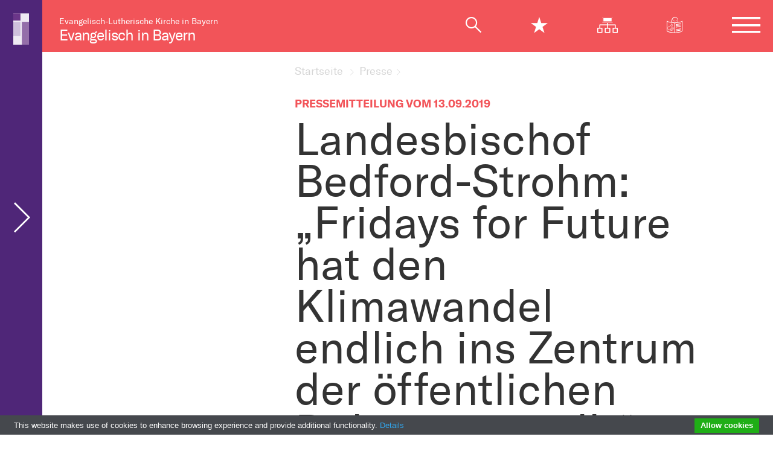

--- FILE ---
content_type: text/html; charset=UTF-8
request_url: https://www.bayern-evangelisch.de/pressemitteilung-13-09-2019.php
body_size: 12673
content:
<!DOCTYPE html>
<html lang="de">    <head>
        
        <!-- head -->
<script type="text/javascript" data-cmp-ab="1" src="https://cdn.consentmanager.net/delivery/autoblocking/af70e3ba322fd.js" data-cmp-host="c.delivery.consentmanager.net" data-cmp-cdn="cdn.consentmanager.net" data-cmp-codesrc="0"></script>
<!-- Google Tag Manager -->
<script>(function(w,d,s,l,i){w[l]=w[l]||[];w[l].push({'gtm.start':
new Date().getTime(),event:'gtm.js'});var f=d.getElementsByTagName(s)[0],
j=d.createElement(s),dl=l!='dataLayer'?'&l='+l:'';j.async=true;j.src=
'https://www.googletagmanager.com/gtm.js?id='+i+dl;f.parentNode.insertBefore(j,f);
})(window,document,'script','dataLayer','GTM-M4RQW63L');</script>
<!-- End Google Tag Manager --> 
        
        <title>Landesbischof Bedford-Strohm: „Fridays for Future hat den Klimawandel endlich ins Zentrum der öffentlichen Debatte gestellt“ - ELKB</title>
        <meta charset="utf-8" />
        <meta content="width=device-width, initial-scale=1, minimum-scale=1" name="viewport">
        <meta name="author" content="Bayern Evangelisch" />
        <!-- <meta name="date" content="Mittwoch, 23. Dezember 2020 15:29" /> -->
        <meta name="robots" content="index, follow, noarchive" />
        <meta name="description" content="Landesbischof unterst&uuml;tzt Teilnahme an Klima-Demos am 20. September" />
        <!-- <meta name="keywords" content="" /> -->
        <!-- <meta name="topwords" content="" /> -->
        <!-- <meta name="topdescription" content="Auf einen Blick: Informationen rund um die Evangelisch-Lutherische Kirche in Bayern finden Sie in den Pressemitteilungen." /> -->
        <!-- facebook meta -->
        <meta content="de_DE" property="og:locale" />
        <meta content="Landesbischof Bedford-Strohm: „Fridays for Future hat den Klimawandel endlich ins Zentrum der öffentlichen Debatte gestellt“ - ELKB" property="og:title" />
        <meta content="Landesbischof unterst&uuml;tzt Teilnahme an Klima-Demos am 20. September" property="og:description" />
        <meta content="https://www.bayern-evangelisch.de/pressemitteilung-13-09-2019.php" property="og:url" />
        <meta content="https://evangelisch.bayern-evangelisch.de/img/no-pic.jpg" property="og:image" />
        <meta content="bayern-evangelisch.de" property="og:site_name" />
        <meta property="og:type" content="article" />
        <!-- facebook meta -->         
        <!-- favicons -->
        <link rel="apple-touch-icon" sizes="180x180" href="/img/system/favicons/apple-touch-icon.png">
        <link rel="icon" type="image/png" sizes="32x32" href="/img/system/favicons/favicon-32x32.png">
        <link rel="icon" type="image/png" sizes="16x16" href="/img/system/favicons/favicon-16x16.png">
        <link rel="manifest" href="/img/system/favicons/site.webmanifest">
        <link rel="mask-icon" href="/img/system/favicons/safari-pinned-tab.svg" color="#5bbad5">
        <link rel="shortcut icon" href="/img/system/favicons/favicon.ico">
        <meta name="apple-mobile-web-app-title" content="ELKB">
        <meta name="application-name" content="ELKB">
        <meta name="msapplication-TileColor" content="#603cba">
        <meta name="msapplication-config" content="/img/system/favicons/browserconfig.xml">
        <meta name="theme-color" content="#ffffff">
        <meta property="ot:searchsiteguid" content="4BAB6EAB27C14CF1A1FA26F8ECA302EC" />
        <meta property="ot:searchisnewslist" content="data-search-newslist" />
        <!-- favicons -->
        
        <link rel="stylesheet" href="/css/style.min.css?v=20230127" media="all" />
        <link rel="stylesheet" href="//gegenrechtsextremismus.bayern-evangelisch.de/css/gegenrechtsextremismus.css" />
        
        <script type="text/javascript" src="//www.bayern-evangelisch.de/tools/cookiebar/cookiebar-latest.min.js?theme=grey&tracking=1&thirdparty=1&noGeoIp=1&remember=30&privacyPage=http%3A%2F%2Fwww.bayern-evangelisch.de%2Fdatenschutz.php#cookies"></script>
        
        
        			
<link rel="canonical" href="https://www.bayern-evangelisch.de/pressemitteilung-13-09-2019.php">        
    </head>
    <body class="article">
            
        <!-- body -->
<!-- Google Tag Manager (noscript) -->
<noscript><iframe src="https://www.googletagmanager.com/ns.html?id=GTM-M4RQW63L"
height="0" width="0" style="display:none;visibility:hidden"></iframe></noscript>
<!-- End Google Tag Manager (noscript) -->
        
    <!-- Was kann in den Header? -->
	<div class="wrapper">
	    <header class="page-header page-header-microsite only-mobile"><p><a href="https://www.bayern-evangelisch.de/index.php" title="Zur Startseite">Evangelisch in Bayern</a></p></header>
		<header class="page-header page-header-is-microsite">
			<div class="row logo-row">
    			<div class="col-sm no-mobile">
      				<p class="home-logo">Evangelisch-Lutherische Kirche in Bayern<br /><a href="https://www.bayern-evangelisch.de/index.php" title="Zur Startseite">Evangelisch in Bayern</a></p>
    			</div>
    			<div class="col-sm">      				
      				<nav>
      					<ul class="icon-nav">
      						<li class="suche"><span class="mobile-search-close icon-x-mob"></span><a href="#" title="" class="icon-magnifier"></a></li>
      						<li class="stern"><span class="mobile-search-close icon-x-star-mob"></span><a href="#" title="" class="icon-star star-click"></a></li>
      						<li class="no-mobile"><a href="https://www.bayern-evangelisch.de/sitemap.php" title="Zur Sitemap" class="icon-sitemap"></a></li>
      						<li class="no-mobile"><a href="https://leichte-sprache.bayern-evangelisch.de/" title="Zur Website in leichter Sprache" class="icon-leichte-sprache"></a></li>
      						<li class="burger"><a href="#" title="" class="icon-hamburger"></a>
      							<ul class="navigation-hidden">
    <li class="close-menu"><span><a href="/" title="" class="">Evangelisch in Bayern</a><i class="icon-x-menu"></i></span></li>
        <li class="level1"><a href="#" title="Link zur Seite Aktuelle Themen" class="has-children">Aktuelle Themen <i class="icon-arrow-right"></i></a>
    <ul class="navigation-hidden"><li class="close-menu"><span><i class="icon-arrow-left"></i>Aktuelle Themen<i class="icon-x-menu"></i></span></li>    <li class="level2"><a href="https://www.bayern-evangelisch.de/themen-2026.php" title="Link zur Seite Themen 2026">Themen 2026</a>
    
    </li>    <li class="level2"><a href="https://www.bayern-evangelisch.de/themen-2025.php" title="Link zur Seite Themen 2025">Themen 2025</a>
    
    </li>    <li class="level2"><a href="https://www.bayern-evangelisch.de/themen-2024.php" title="Link zur Seite Themen 2024">Themen 2024</a>
    
    </li>    <li class="level2"><a href="https://www.bayern-evangelisch.de/themen-2023.php" title="Link zur Seite Themen 2023">Themen 2023</a>
    
    </li>    <li class="level2"><a href="https://www.bayern-evangelisch.de/elkb-auf-social-media.php" title="Link zur Seite ELKB auf Social Media">ELKB auf Social Media</a>
    
    </li>    <li class="level2"><a href="https://www.bayern-evangelisch.de/corona-auswertung.php" title="Link zur Seite Corona-Auswertung">Corona-Auswertung</a>
    
    </li></ul><!-- </li> -->
    </li>    <li class="level1"><a href="#" title="Link zur Seite Wir über uns" class="has-children">Wir über uns <i class="icon-arrow-right"></i></a>
    <ul class="navigation-hidden"><li class="close-menu"><span><i class="icon-arrow-left"></i>Wir über uns<i class="icon-x-menu"></i></span></li>    <li class="level2"><a href="https://www.bayern-evangelisch.de/tw-evangelisch-in-bayern.php" title="Link zur Seite Landeskirche">Landeskirche</a>
    
    </li>    <li class="level2"><a href="https://www.bayern-evangelisch.de/tw-handlungsfelder.php" title="Link zur Seite Handlungsfelder">Handlungsfelder</a>
    
    </li>    <li class="level2"><a href="https://www.bayern-evangelisch.de/tw-mitgliedschaft.php" title="Link zur Seite Mitgliedschaft">Mitgliedschaft</a>
    
    </li>    <li class="level2"><a href="https://www.bayern-evangelisch.de/tw-landessynode.php" title="Link zur Seite Landessynode">Landessynode</a>
    
    </li>    <li class="level2"><a href="https://www.bayern-evangelisch.de/tw-landesbischof.php" title="Link zur Seite Landesbischof">Landesbischof</a>
    
    </li>    <li class="level2"><a href="https://www.bayern-evangelisch.de/tw-kirche-und-geld.php" title="Link zur Seite Kirche und Geld">Kirche und Geld</a>
    
    </li>    <li class="level2"><a href="https://www.bayern-evangelisch.de/tw-reformprozess-puk.php" title="Link zur Seite Reformprozess PuK">Reformprozess PuK</a>
    
    </li>    <li class="level2"><a href="https://www.bayern-evangelisch.de/tw-arbeiten-bei-der-kirche.php" title="Link zur Seite Arbeiten bei der Kirche">Arbeiten bei der Kirche</a>
    
    </li></ul><!-- </li> -->
    </li>    <li class="level1"><a href="#" title="Link zur Seite Lebensfeste" class="has-children">Lebensfeste <i class="icon-arrow-right"></i></a>
    <ul class="navigation-hidden"><li class="close-menu"><span><i class="icon-arrow-left"></i>Lebensfeste<i class="icon-x-menu"></i></span></li>    <li class="level2"><a href="https://www.bayern-evangelisch.de/tw-konfirmation.php" title="Link zur Seite Konfirmation">Konfirmation</a>
    
    </li>    <li class="level2"><a href="https://www.bayern-evangelisch.de/tw-konfiweb.php" title="Link zur Seite Konfiweb">Konfiweb</a>
    
    </li>    <li class="level2"><a href="https://www.bayern-evangelisch.de/tw-taufe.php" title="Link zur Seite Taufe">Taufe</a>
    
    </li>    <li class="level2"><a href="https://www.bayern-evangelisch.de/tw-trauung.php" title="Link zur Seite Trauung">Trauung</a>
    
    </li>    <li class="level2"><a href="https://www.bayern-evangelisch.de/tw-bestattung.php" title="Link zur Seite Bestattung">Bestattung</a>
    
    </li></ul><!-- </li> -->
    </li>    <li class="level1"><a href="#" title="Link zur Seite Glauben" class="has-children">Glauben <i class="icon-arrow-right"></i></a>
    <ul class="navigation-hidden"><li class="close-menu"><span><i class="icon-arrow-left"></i>Glauben<i class="icon-x-menu"></i></span></li>    <li class="level2"><a href="https://www.bayern-evangelisch.de/tw-spiritualitaet.php" title="Link zur Seite Spiritualität">Spiritualität</a>
    
    </li>    <li class="level2"><a href="https://www.bayern-evangelisch.de/tw-gottesdienst.php" title="Link zur Seite Gottesdienst">Gottesdienst</a>
    
    </li>    <li class="level2"><a href="https://www.bayern-evangelisch.de/tw-gebet.php" title="Link zur Seite Gebet">Gebet</a>
    
    </li>    <li class="level2"><a href="https://www.bayern-evangelisch.de/tw-bibel-und-bekenntnis.php" title="Link zur Seite Bibel und Bekenntnis">Bibel und Bekenntnis</a>
    
    </li>    <li class="level2"><a href="https://www.bayern-evangelisch.de/tw-kirchenjahr.php" title="Link zur Seite Kirchenjahr">Kirchenjahr</a>
    
    </li>    <li class="level2"><a href="https://www.bayern-evangelisch.de/tw-oekumene.php" title="Link zur Seite Ökumene">Ökumene</a>
    
    </li>    <li class="level2"><a href="https://www.bayern-evangelisch.de/tw-religion-in-der-schule.php" title="Link zur Seite Religion in der Schule">Religion in der Schule</a>
    
    </li>    <li class="level2"><a href="https://www.bayern-evangelisch.de/tw-kunst.php" title="Link zur Seite Kunst">Kunst</a>
    
    </li></ul><!-- </li> -->
    </li>    <li class="level1"><a href="#" title="Link zur Seite Rat und Tat" class="has-children">Rat und Tat <i class="icon-arrow-right"></i></a>
    <ul class="navigation-hidden"><li class="close-menu"><span><i class="icon-arrow-left"></i>Rat und Tat<i class="icon-x-menu"></i></span></li>    <li class="level2"><a href="https://www.bayern-evangelisch.de/tw-hilfe-und-begleitung.php" title="Link zur Seite Hilfe und Begleitung">Hilfe und Begleitung</a>
    
    </li>    <li class="level2"><a href="https://www.bayern-evangelisch.de/tw-weltweit.php" title="Link zur Seite Weltweit">Weltweit</a>
    
    </li>    <li class="level2"><a href="https://www.bayern-evangelisch.de/tw-umwelt.php" title="Link zur Seite Umwelt- und Klimaschutz">Umwelt- und Klimaschutz</a>
    
    </li>    <li class="level2"><a href="https://www.bayern-evangelisch.de/tw-aktiv-gegen-missbrauch.php" title="Link zur Seite Aktiv gegen Missbrauch">Aktiv gegen Missbrauch</a>
    
    </li>    <li class="level2"><a href="https://www.bayern-evangelisch.de/bildung-gesellschaft.php" title="Link zur Seite Bildung & Gesellschaft">Bildung & Gesellschaft</a>
    
    </li>    <li class="level2"><a href="https://www.bayern-evangelisch.de/tw-tourismus.php" title="Link zur Seite Tourismus">Tourismus</a>
    
    </li>    <li class="level2"><a href="https://www.bayern-evangelisch.de/tw-weltanschauung.php" title="Link zur Seite Weltanschauung">Weltanschauung</a>
    
    </li>    <li class="level2"><a href="https://www.bayern-evangelisch.de/tw-rechtsextremismus.php" title="Link zur Seite Rechtsextremismus">Rechtsextremismus</a>
    
    </li></ul><!-- </li> -->
    </li>    <li class="level1"><a href="#" title="Link zur Seite Evangelische Termine" class="has-children">Evangelische Termine <i class="icon-arrow-right"></i></a>
    <ul class="navigation-hidden"><li class="close-menu"><span><i class="icon-arrow-left"></i>Evangelische Termine<i class="icon-x-menu"></i></span></li>    <li class="level2"><a href="https://www.bayern-evangelisch.de/evangelische-termine.php" title="Link zur Seite Terminsuche">Terminsuche</a>
    
    </li>    <li class="level2"><a href="https://www.bayern-evangelisch.de/terminumkreissuche.php" title="Link zur Seite Terminumkreissuche">Terminumkreissuche</a>
    
    </li>    <li class="level2"><a href="https://www.bayern-evangelisch.de/friedensgebete.php" title="Link zur Seite Friedensgebete">Friedensgebete</a>
    
    </li></ul><!-- </li> -->
    </li>    <li class="level1s"><a href="#" title="Link zur Seite Presse"
    class="has-children">Presse <i class="icon-arrow-right"></i></a>
    <ul class="navigation-hidden visible"><li class="close-menu"><span><i class="icon-arrow-left"></i><!--<a href="https://www.bayern-evangelisch.de/presse.php">-->Presse<!--</a>--><i class="icon-x-menu"></i></span></li><li><a href="https://www.bayern-evangelisch.de/presse.php" class="">Presse</a></li>    <li class="level2"><a href="https://www.bayern-evangelisch.de/presse-2026.php" title="Link zur Seite Pressemitteilungen 2026">Pressemitteilungen 2026</a>
    
    </li>    <li class="level2"><a href="https://www.bayern-evangelisch.de/pressemitteilungen-2025.php" title="Link zur Seite Pressemitteilungen 2025">Pressemitteilungen 2025</a>
    
    </li>    <li class="level2"><a href="https://www.bayern-evangelisch.de/pressemitteilungen-2024.php" title="Link zur Seite Pressemitteilungen 2024">Pressemitteilungen 2024</a>
    
    </li>    <li class="level2"><a href="https://www.bayern-evangelisch.de/pressemitteilungen-2023.php" title="Link zur Seite Pressemitteilungen 2023">Pressemitteilungen 2023</a>
    
    </li>    <li class="level2"><a href="https://www.bayern-evangelisch.de/pressemitteilungen-2022.php" title="Link zur Seite Pressemitteilungen 2022">Pressemitteilungen 2022</a>
    
    </li>    <li class="level2"><a href="https://www.bayern-evangelisch.de/pressefotos.php" title="Link zur Seite Pressefotos">Pressefotos</a>
    
    </li>    <li class="level2"><a href="https://www.bayern-evangelisch.de/livestream.php" title="Link zur Seite Livestream">Livestream</a>
    
    </li>    <li class="level2"><a href="https://www.bayern-evangelisch.de/zeichen-logo.php" title="Link zur Seite Zeichen/Logo">Zeichen/Logo</a>
    
    </li></ul><!-- </li> -->
    </li>
</ul>
      						</li>
      					</ul>
      				</nav>      				
    			</div>
    		</div>
    		
    		
			
			<!-- Favoriten-Row -->
			<div class="row fav-row">
	<div class="col-lg-12 box-thementab searchbar">
		<div class="row no-gutters closing-fav">
			<i class="icon-star"></i> <a href="#" title=""
				class="icon-x search-close-fav"></a>
		</div>
		<div class="row fav-row-favoriten tab-content bg-trans no-gutters">
					</div>
	</div>
</div>    		<!-- Favoriten-Row -->
    		<!-- Suche-Tab -->
    		<div class="row suche-tab">					
	<div class="col-lg-12 box-thementab searchbar">
		<select id='suche-nav-select' class="custom-select">
            <option value='0'>Schnell finden</option>
            <option value='1'>Gemeinde suchen</option>
            <option value='2'>Ansprechpartner*innen</option>
            <option value='3'>Stellenangebote</option>
                    </select>
		<ul class="nav nav-tabs" id="myTab" role="tablist">
		  <li class="col-md">
		    <a class="active" id="name-tab1" data-toggle="tab" href="#tab1" role="tab" aria-controls="tab1" aria-selected="true"><span>Schnell finden</span></a>
		  </li>
		  <li class="col-md">
		    <a class="karte" id="name-tab2" data-toggle="tab" href="#tab2" role="tab" aria-controls="tab2" aria-selected="false"><i class="icon-karte mr-3"></i> <span>Gemeinde suchen</span></a>
		  </li>
		  <li class="col-md">
		    <a class="person" id="name-tab3" data-toggle="tab" href="#tab3" role="tab" aria-controls="tab3" aria-selected="false"><i class="icon-person mr-3"></i> <span>Ansprechpartner*innen</span></a>
		  </li>
		  <li class="col-md">
		    <a class="koffer" id="name-tab4" data-toggle="tab" href="#tab4" role="tab" aria-controls="tab4" aria-selected="false"><i class="icon-koffer mr-3"></i> <span>Stellenangebote</span></a>
		  </li>
		  		</ul>
		<div class="row no-gutters closing"><a href="#" title="" class="icon-x search-close"><span>Suche schließen</span></a></div>
		<div class="tab-content bg-trans">
			<section class="tab-pane fade show active" id="tab1" role="tabpanel" aria-labelledby="name-tab1">																	
				<div class="row no-gutters abisz">
					<div class="col-sm-12 mb-50"><br /><h2>Schnell finden</h2></div>
				</div>
				<div class="row no-gutters">					
					<div class="col-lg-12 fixfind">										
						<form action="suche.php?query" id="sitesearch">
		                    <input type="text" placeholder="Suche" name="query" autocomplete="off" id="q2">
		                    <button class="searchbutton" type="submit" title="Zur Suche"></button>
						</form>
					</div>
					<div class="col-lg-8 fixfind">
						<div class="suggestions">
							<ul class="search-items" id="suggestions">
							</ul>
						</div>
					</div>
					<div class="col-lg-4 empfehlung" id="suggestions_empfehlung">
					</div>
				</div>
				<!--  Reihe Themenwelten -->
				<div class="row search-tab-themenwelten" id="suggestions_themenwelten" style="display: none;">
				</div>
				<!--  Reihe Themenwelten -->
				
				<!-- Suchergebnisse Row #1 -->
				<div class="row no-gutters search-results" id="topword_results">
				</div>
				<!-- Suchergebnisse Row #1 -->
				<!-- Suchergebnisse Row #2 -->
				<div class="row no-gutters search-results row-2 mt-80" id="keywords_results">
				</div>
				<!-- Suchergebnisse Row #2 -->
				<!-- Suchergebnisse Row #3 -->
				<div class="row no-gutters search-results row-2 mt-80" id="fulltext_results">
				</div>
				<!-- Suchergebnisse Row #3 -->
																		
			</section>						
								
			<section class="tab-pane fade" id="tab2" role="tabpanel" aria-labelledby="name-tab2">
				<div class="row no-gutters abisz">
					<div class="col-sm-12 mb-50"><h2>Gemeinde suchen</h2></div>
					<div class="col-sm-12 pl-5 pr-5 mb-50">
						<form class="input-group mb-3" method="GET" action="https://landeskirche.bayern-evangelisch.de/gemeindesuche.php#community-search">
						  <input type="text" class="form-control" placeholder="PLZ oder Ort eingeben" aria-label="Gemeinde finden" aria-describedby="button-addon2" name="po">
						  <div class="input-group-append">
						    <button class="btn btn-pink ml-5" type="submit" id="button-addon2">Gemeinde finden <i class="icon-arrow-right"></i></button>
						  </div>
						</form>
					</div>									
				</div>								
			</section>
			
			<section class="tab-pane fade" id="tab3" role="tabpanel" aria-labelledby="name-tab3">																	
				<div class="row no-gutters abisz">
					<div class="col-sm-12 mb-50"><h2>Ansprechpartner suchen</h2></div>
					<div class="col-sm-12 pl-5 pr-5 mb-50">
						<form class="input-group mb-3" method="GET" action="https://www.bayern-evangelisch.de/tools/organigramm/html5/" target="_blank">						  
						  <div class="input-group-append margin-auto">
						    <button class="btn btn-pink ml-5" type="submit" id="button-addon2">Im interaktiven Organigramm finden <i class="icon-arrow-right"></i></button>
						  </div>
						</form>
					</div>									
				</div>		
			</section>
			<section class="tab-pane fade" id="tab4" role="tabpanel" aria-labelledby="name-tab4">
				<div class="row no-gutters abisz">
					<div class="col-sm-12 mb-50"><h2>Eine freie Stelle finden</h2></div>
					<div class="col-sm-12 pl-5 pr-5 mb-50">									
						<form class="input-group stellensuche mb-3 method="GET" action="https://landeskirche.bayern-evangelisch.de/stellenboerse.php#vacancy-search">
						  <input type="text" class="form-control" placeholder="Was suchen Sie?" aria-label="Was suchen Sie?" aria-describedby="button-addon2" name="qv">	
						  <select id="stellensuche-select" name="kirchenkreis" class="form-control ml-5 custom-select" placeholder="Wo suchen Sie?" aria-label="Wo suchen Sie?" aria-describedby="button-addon2" onchange="document.getElementById('stellensuche-select').style.color='#F25459';";">
						  	<option value="" disabled selected>Wo suchen Sie?</option>
						  	<option value="all">Alle</option>
						  	<option value="1">Ansbach-Würzburg</option>
						  	<option value="2">Augsburg</option>
						  	<option value="3">Bayreuth</option>
						  	<option value="4">München</option>
						  	<option value="5">Nürnberg</option>
						  	<option value="6">Regensburg</option>
						  </select>								  
						  <div class="input-group-append">
						    <button class="btn btn-pink ml-5" type="submit" id="button-addon2">Freie Stellen finden <i class="icon-arrow-right"></i></button>
						  </div>
						</form>
					</div>									
				</div>
			</section>		</div>					
	</div>
</div>
<script>
window.addEventListener('DOMContentLoaded', function() {
    (function($) {
		$.when(
	        $.getScript( "https://evangelisch.bayern-evangelisch.de/js/suggest.js" ),
	        $.getScript( "https://evangelisch.bayern-evangelisch.de/js/remotesuggestions.js" ),
	        $.Deferred(function( deferred ){
	            $( deferred.resolve );
	        })
	    ).done(function() {
	        var oTextbox = new AutoSuggestControl(document.getElementById("q2"), new RemoteStateSuggestions());
	    });
    })(jQuery);
});
</script>    		<!-- Suche-Tab -->
    		<!-- Orientierung-Row -->
			<div class="row orientation-row">
				<div class="col-lg-4 socials">
					<ul class="first no-mobile">
						<li><a href="https://twitter.com/intent/tweet?text=https://www.bayern-evangelisch.de/pressemitteilung-13-09-2019.php" target="_blank"><i class="icon-icon-twitter"></i></a></li>
						<li><a href="https://www.facebook.com/sharer/sharer.php?u=https://www.bayern-evangelisch.de/pressemitteilung-13-09-2019.php" target="_blank"><i class="icon-icon-facebook"></i></a></li>
						<li><a href="javascript:window.print();" class="print"><i class="icon-print"></i></a></li>
					</ul>
				</div>
				<div class="col-lg-8 headline">
					<h2>Landesbischof Bedford-Strohm: „Fridays for Future hat den Klimawandel endlich ins Zentrum der öffentlichen Debatte gestellt“ <a href="#"><i class="icon-star-line" data-url="https://www.bayern-evangelisch.de/pressemitteilung-13-09-2019.php"></i></a></h2>
					
				</div>	
				<div class="progress-container">
					<div class="progress-bar" id="progress-bar"></div>
				</div>
			</div>
			
			<!-- Orientierung-Row -->
		</header>
		<div class="overlay"></div>
		<main class="article-content">		
		<div id="content" class="site-content">
		    <article>
<!-- Navigationsbereiche in Variablen -->			   


				
                    


<div class="row col-white article_header ">
    <div class="col-lg-3">
   
	</div>
	
	<div class="col-lg-7 offset-lg-1">
		<nav>
			<ul>
                <li><a href="https://www.bayern-evangelisch.de/index.php" title="Link zur Seite Startseite">
<span>Startseite</span>
</a></li>
<li><a href="https://www.bayern-evangelisch.de/presse.php">Presse</a></li> 
 
 
			</ul>
		</nav>						
		<header>
			<p class="dachzeile">Pressemitteilung vom 13.09.2019</p>							
			<h1>Landesbischof Bedford-Strohm: „Fridays for Future hat den Klimawandel endlich ins Zentrum der &ouml;ffentlichen Debatte gestellt“</h1>
			<p class="teaser">Landesbischof unterst&uuml;tzt Teilnahme an Klima-Demos am 20. September</p>
		</header>						
	</div>	
</div>

<div class="row col-white article-start">
	<div class="col-lg-4">
		<!-- Subnavigation SideBar -->
		<nav class="sidebar-navi">
			<ul>
			    <li><span>Presse</span><ul>
<li><a href="https://www.bayern-evangelisch.de/presse.php"  title="Link zur Seite Presse">Presse</a></li>




<!-- <li><a href="https://www.bayern-evangelisch.de/presse-2026.php" title="Link zur Seite Pressemitteilungen 2026">Pressemitteilungen 2026</a></li> -->
<li><a href="https://www.bayern-evangelisch.de/presse-2026.php"  title="Link zur Seite Pressemitteilungen 2026">Pressemitteilungen 2026</a></li><!-- <li><a href="https://www.bayern-evangelisch.de/pressemitteilungen-2025.php" title="Link zur Seite Pressemitteilungen 2025">Pressemitteilungen 2025</a></li> -->
<li><a href="https://www.bayern-evangelisch.de/pressemitteilungen-2025.php"  title="Link zur Seite Pressemitteilungen 2025">Pressemitteilungen 2025</a></li><!-- <li><a href="https://www.bayern-evangelisch.de/pressemitteilungen-2024.php" title="Link zur Seite Pressemitteilungen 2024">Pressemitteilungen 2024</a></li> -->
<li><a href="https://www.bayern-evangelisch.de/pressemitteilungen-2024.php"  title="Link zur Seite Pressemitteilungen 2024">Pressemitteilungen 2024</a></li><!-- <li><a href="https://www.bayern-evangelisch.de/pressemitteilungen-2023.php" title="Link zur Seite Pressemitteilungen 2023">Pressemitteilungen 2023</a></li> -->
<li><a href="https://www.bayern-evangelisch.de/pressemitteilungen-2023.php"  title="Link zur Seite Pressemitteilungen 2023">Pressemitteilungen 2023</a></li><!-- <li><a href="https://www.bayern-evangelisch.de/pressemitteilungen-2022.php" title="Link zur Seite Pressemitteilungen 2022">Pressemitteilungen 2022</a></li> -->
<li><a href="https://www.bayern-evangelisch.de/pressemitteilungen-2022.php"  title="Link zur Seite Pressemitteilungen 2022">Pressemitteilungen 2022</a></li><!-- <li><a href="https://www.bayern-evangelisch.de/pressefotos.php" title="Link zur Seite Pressefotos">Pressefotos</a></li> -->
<li><a href="https://www.bayern-evangelisch.de/pressefotos.php"  title="Link zur Seite Pressefotos">Pressefotos</a></li><!-- <li><a href="https://www.bayern-evangelisch.de/livestream.php" title="Link zur Seite Livestream">Livestream</a></li> -->
<li><a href="https://www.bayern-evangelisch.de/livestream.php"  title="Link zur Seite Livestream">Livestream</a></li><!-- <li><a href="https://www.bayern-evangelisch.de/zeichen-logo.php" title="Link zur Seite Zeichen/Logo">Zeichen/Logo</a></li> -->
<li><a href="https://www.bayern-evangelisch.de/zeichen-logo.php"  title="Link zur Seite Zeichen/Logo">Zeichen/Logo</a></li>
</ul></li>
			</ul>
		</nav>
		<!-- Subnavigation SideBar -->
	</div>
	<div class="col-lg-8 pr-lg-lg">
		
        <p style="margin-bottom:0.0001pt; margin-left:0cm; margin-right:0cm; margin-top:0cm">Der bayerische Landesbischof und EKD-Ratsvorsitzende Heinrich Bedford-Strohm zu den Forderungen, die „Fridays for Future“ an die Kirchen gerichtet hat (<a href="https://fff-muc.de/forderungen-churches-for-future.pdf" style="text-decoration: underline;">https://fff-muc.de/forderungen-churches-for-future.pdf</a>):</p>

<p style="margin-bottom:0.0001pt; margin-left:0cm; margin-right:0cm; margin-top:0cm">&nbsp;</p>

<p style="margin-bottom:0.0001pt; margin-left:0cm; margin-right:0cm; margin-top:0cm">„In den letzten Monaten ist durch die von Greta Thunberg angesto&szlig;ene Sch&uuml;lerbewegung „Fridays for Future“ die Herausforderung des Klimawandels hier in Deutschland, aber auch in vielen anderen L&auml;ndern ins Zentrum der &ouml;ffentlichen Debatte ger&uuml;ckt. Man muss sagen: endlich ins Zentrum der &ouml;ffentlichen Debatte ger&uuml;ckt! Als Kirche freuen wir uns sehr &uuml;ber das leidenschaftliche Eintreten der jungen Leute f&uuml;r eine auch in Zukunft lebenswerte Welt. Ganz besonders freut mich, dass evangelische Jugendgruppen an vielen Orten bei Mahnwachen und Demonstrationen teilnehmen (etwa in Augsburg, Bamberg, F&uuml;rstenfeldbruck, F&uuml;rth, M&uuml;nchen, N&uuml;rnberg, Schweinfurt, Weilheim und W&uuml;rzburg)</p>

<p style="margin-bottom:0.0001pt; margin-left:0cm; margin-right:0cm; margin-top:0cm">&nbsp;</p>

<p style="margin-bottom:0.0001pt; margin-left:0cm; margin-right:0cm; margin-top:0cm">Die Bewahrung der Sch&ouml;pfung ist f&uuml;r uns in der Kirche seit langem ein Herzensanliegen. Vor 30 Jahren formulierten die Kirchen der Welt (&Ouml;kumenischer Rat der Kirchen) im s&uuml;dkoreanischen Seoul:</p>

<p style="margin-bottom:0.0001pt; margin-left:0cm; margin-right:0cm; margin-top:0cm">&nbsp;</p>

<p style="margin-bottom:0.0001pt; margin-left:0cm; margin-right:0cm; margin-top:0cm">Wir pl&auml;dieren „f<em>&uuml;r die Entwicklung einer Kultur, die in Harmonie mit der ganzen Sch&ouml;pfung lebt; f&uuml;r die Erhaltung der Erdatmosph&auml;re und damit f&uuml;r die &Uuml;berlebensf&auml;higkeit der Welt; f&uuml;r die Bek&auml;mpfung der Ursachen der gef&auml;hrlichen Ver&auml;nderungen der Atmosph&auml;re, die das Klima der Erde grunds&auml;tzlich zu ver&auml;ndern drohen und viel Leid mit sich bringen</em>“.</p>

<p style="margin-bottom:0.0001pt; margin-left:0cm; margin-right:0cm; margin-top:0cm">&nbsp;</p>

<p style="margin-bottom:0.0001pt; margin-left:0cm; margin-right:0cm; margin-top:0cm">Was heute wie ein Manifest von Fridays for Future klingt, ist die Kernbotschaft des damals begonnenen Konziliaren Prozesses f&uuml;r Gerechtigkeit, Frieden und die Bewahrung der Sch&ouml;pfung. Dringlich appellierten die Kirchen damals an die Politiker in aller Welt, endlich konsequente Ma&szlig;nahmen zur Begrenzung der Klimaerw&auml;rmung zu treffen. Es hat lange gedauert, bis die damals ver&ouml;ffentlichten Forderungen, jetzt im Zentrum der globalen politischen Debatte stehen.</p>

<p style="margin-bottom:0.0001pt; margin-left:0cm; margin-right:0cm; margin-top:0cm">&nbsp;</p>

<p style="margin-bottom:0.0001pt; margin-left:0cm; margin-right:0cm; margin-top:0cm">F&uuml;r mich hat ein Besuch in unserer Partnerkirche in Tansania die Dringlichkeit des Themas vor Augen gef&uuml;hrt. Meine Freunde dort zeigten mir die verdorrten Felder, Entwicklungsprojekte, die wegen der klimawandelbedingten Wetterextremit&auml;ten einfach kaputtgehen. Unser CO2-Aussto&szlig; liegt in Deutschland pro Kopf und Jahr zwischen 9 und 10t, der in Tansania bei 0,2t.</p>

<p style="margin-bottom:0.0001pt; margin-left:0cm; margin-right:0cm; margin-top:0cm">&nbsp;</p>

<p style="margin-bottom:0.0001pt; margin-left:0cm; margin-right:0cm; margin-top:0cm">Das macht deutlich: die ersten Opfer des Klimawandels sind h&auml;ufig die, die am wenigsten dazu beigetragen haben: Vor einigen Wochen wurde von der christlichen Hilfsorganisation Christian Aid eine Studie ver&ouml;ffentlicht, die auf die katastrophalen Auswirkungen des Klimawandels auf die Nahrungsmittelproduktion in dem kleinen zentralafrikanischen Land Burundi hinweist. Dabei liegt in Burundi der CO2-Aussto&szlig; pro Kopf und Jahr bei nur 0,027t. Das ist nicht fair.</p>

<p style="margin-bottom:0.0001pt; margin-left:0cm; margin-right:0cm; margin-top:0cm">&nbsp;</p>

<p style="margin-bottom:0.0001pt; margin-left:0cm; margin-right:0cm; margin-top:0cm">Als Schirmherr des Klimapilgerwegs der EKD habe ich bei der Klimakonferenz in Paris die 1,7 Millionen Unterschriften f&uuml;r beherzte Klimaschutzma&szlig;nahmen an die Generalsekret&auml;rin des Sekretariats der <em><span style="font-style:normal">Klimarahmenkonvention</span></em><em> </em>der Vereinten Nationen Christiana Figueires mit &uuml;berreicht. Und bei der zur&uuml;ckliegenden Klimakonferenz in Kattowitz habe ich – auf Einladung der polnischen Akademie der Wissenschaften und des Klimaforschers Hans-Joachim Schellnhuber zusammen mit dem Primas der polnischen Bischofskonferenz f&uuml;r einen Erfolg der Konferenz geworben.</p>

<p style="margin-bottom:0.0001pt; margin-left:0cm; margin-right:0cm; margin-top:0cm">&nbsp;</p>

<p style="margin-bottom:0.0001pt; margin-left:0cm; margin-right:0cm; margin-top:0cm">Ich begr&uuml;&szlig;e und unterst&uuml;tze es ausdr&uuml;cklich, dass am 20. September in Deutschland und in aller Welt viele junge und alte Menschen f&uuml;r eine lebenswerte Zukunft f&uuml;r alle Menschen heute und in der Zukunft demonstrieren. Auch ich plane, an der Demonstration in M&uuml;nchen teilzunehmen.</p>
	</div>
</div>


    

        

<div class="row col-white">					
	<!-- Linke Spalte leer -->					
	<div class="col-lg-8 pr-lg-lg offset-lg-4">
         <p><strong>Zu den Forderungen von Fridays for Future an die Kirchen:</strong></p>

<p>(<a href="https://fff-muc.de/forderungen-churches-for-future.pdf">https://fff-muc.de/forderungen-churches-for-future.pdf</a>)</p>

<p><strong>Immobilien:</strong></p>

<p>Von den konkreten Forderungen von Fridays for future an die Kirchen haben wir vieles schon angepackt. Wir haben uns in verschiedenen Synoden mit dem Klimawandel besch&auml;ftigt - etwa bei der Bad Windsheimer Klimasynode 2009. Ergebnis: Mit Investitionen von 77,8 Mio Euro&nbsp; wurden in den vergangenen Jahren bereits 973 Pfarr- und Gemeindeh&auml;user saniert, darunter 452 mit energetischer Sanierung. Viele Gemeinden und kirchlichen Einrichtungen nehmen teil am Umweltmanagement und sparen im Durchschnitt 20% der Heiz- und Stromkosten ein. Auf Inlandsfl&uuml;ge verzichten wir nat&uuml;rlich weitestgehend. Alle nicht vermeidbaren Fl&uuml;ge werden durch eine Einzahlung an <a href="http://www.klimakollekte.de/">www.klimakollekte.de</a> CO2-kompensiert. Bei der Landessynode in Lindau Fr&uuml;hjahr wurde ein Integriertes Klimaschutzkonzept beschlossen.</p>

<p><strong>Kirchliche Tagungsh&auml;user</strong> bieten immer h&auml;ufiger eine fleischreduzierte und bio-regional-saisonale ausgerichtete K&uuml;che an. Positive Folge f&uuml;r das Klima: Deutlich weniger Emissionen durch geringere Transportwege, Verzicht auf K&uuml;hlung und Lagerung, kein Energieaufwand f&uuml;r Treibhaus-Gem&uuml;se. Vorreiter sind das Geistliche Zentrum Schwanberg, die Evangelische Akademie Tutzing und das Evangelische Bildungszentrum in Pappenheim.</p>

<p><strong>Kirchliche Finanzanlagen:</strong></p>

<p>- Die bayerische Landeskirche hat im Jahr 2017 Klimakriterien in die kirchliche Verm&ouml;gensanlage eingef&uuml;hrt. So schlie&szlig;en wir alle Unternehmen aus, die mit mehr als 1% an der globalen Kohlef&ouml;rderung beteiligt sind. Wir schlie&szlig;en Unternehmen aus, die mehr als 10% ihres Umsatzes mit der Produktion von &Ouml;lsanden erwirtschaften. Ferner erlauben wir Investments nur in solche Energieversorger,&nbsp;die beim Ausbau Erneuerbarer Energien &uuml;berdurchschnittlich voranschreiten.</p>

<p>- Ende 2017 haben wir unser Gesamtportfolio einer doppelten Klimaanalyse unterzogen - und zwar bei der "2-degree-investing-initiative" sowie bei dem Nachhaltigkeitsdienstleister ISS-climate (fr&uuml;her oekom research), der f&uuml;r uns einen Klimabericht nach den Standards der Taskforce on Climate Related Financial Disclosure ( TCFD) erstellte. Diese Analysen haben wir per Ende 2018 wiederholt. Das Ergebnis: Hinsichtlich der fossilen Energietr&auml;ger sind wir sehr verantwortlich aufgestellt. Ein Beispiel: Wenn wir den Strommix der Energieversorger, in die wir tats&auml;chlich investiert sind, konsolidieren, sehen wir sogar, dass wir hier besser sind, &nbsp;als es der Pfad des 2- Grad-Zieles gem&auml;&szlig; den Szenarien der International Energy Agency (IEA) vorsieht. Es ist also schon jetzt m&ouml;glich, in der Branche der Energieversorger klimavertr&auml;glich investiert zu sein. Davon&nbsp;k&ouml;nnen wahrscheinlich nur wenige andere institutionelle Investoren in Deutschland berichten.</p>

<p>- Viel CO2 Aussto&szlig; gibt es noch in energieintensiven Branchen wie zum Beispiel Automobil, Chemie, IT (z.B. Energieverbrauch der weltweit genutzten Rechenzentren), Stahl, Wohnen oder Zement. Deshalb f&uuml;hren wir Investorendialoge zur Klimaverantwortung zahlreicher Unternehmen; und zwar zusammen mit anderen evangelischen Investoren in Deutschland sowie mit britischen und skandinavischen kirchlichen Investoren.</p>

<p>- Neben den Wertpapieren sind wir auch weltweit in Erneuerbare-Energien- Anlagen investiert. Unser Ziel ist es, den CO2-Footprint der gesamten Wertpapieranlage zu senken und gleichzeitig die durch direkte Erneuerbare-Energien-Anlagen vermiedenen Emissionen zu steigern. Wenn wir &uuml;ber l&auml;ngere Zeitreihen dieser Auswertungen verf&uuml;gen, wollen wir gerne auch dar&uuml;ber berichten. Die ersten Auswertungen aus den vergangenen zwei Jahren stimmen uns zuversichtlich.</p>

<p><strong>Religionsunterricht:</strong></p>

<p>Sch&ouml;pfungsverantwortung und Klimaschutz sind seit Jahren fester Bestandteil der Lehrpl&auml;ne im Religionsunterricht:</p>

<p>Beispielsweise bereits in der ersten/zweiten Klasse Grundschule hei&szlig;t es im Lernbereich „Unsere Welt - Gottes Sch&ouml;pfung“, die Sch&uuml;ler/innen sollen "entdecken, wie vieles in der Sch&ouml;pfung aufeinander bezogen und jeder einzelne darin eingebunden ist und entwickeln konkrete M&ouml;glichkeiten, ihre Welt mitzugestalten.“</p>

<p>Die Sch&uuml;ler/innen in der Mittelschule (8. Jahrgangsstufe) reflektieren "die gegenseitige Beeinflussung von Mensch und Natur sowie das Spannungsfeld, in dem Menschen einerseits aufgerufen sind, die Sch&ouml;pfung zu bewahren und gestalten, sie andererseits aber auch gef&auml;hrden. Sie begr&uuml;nden verantwortungsvolles Handeln f&uuml;r Mensch und Umwelt aus dem Auftrag Gottes und zeigen an Beispielen, wie eine Umsetzung m&ouml;glich ist.“</p>

<p>Doch auch neben diesen Kernfeldern des Religionsunterrichts werden Verkn&uuml;pfungen m&ouml;glich - wenn in der 9. Jahrgangsstufe Gymnasium „Kirche und Staat“ oder „Arbeit und Leistung“ die besondere christliche Verantwortung in diesen Feldern des Engagements hervorgehoben werden kann, ist stets auch Umweltengagement ein Thema.</p>

<p>In der 10. Klasse Realschule soll – laut Lehrplan - das Themenfeld „Verantwortung &uuml;bernehmen“ anhand der aktuellen gesellschaftlichen Fragen diskutiert werden.</p>

<p><strong>Materialien f&uuml;r Umweltgottesdienste</strong> stellen wir seit vielen Jahren zur Verf&uuml;gung.</p>

<p>Die Glocken werden am 20. September in vielen Kirchen in Bayern l&auml;uten, wo Andachten und Gottesdienste zu dem Thema angeboten werden. Das Glockenl&auml;uten l&auml;dt in unserer Kirche n&auml;mlich immer zum Gottesdienst ein.</p>			
	</div>
</div>









				



    <div class="row col-white align-items-end">					
		<div class="col-md-4">
		    <p class="autor">13.09.2019<br />M&uuml;nchen, Christine B&uuml;ttner, Pressesprecherin</p>
		</div>					
		<div class="col-lg-8 pr-lg-lg">
		    
             
		</div>
	</div>
<!-- Absatz mit Tags -->
				<div class="row col-white align-items-end">
					<div class="col-lg-4">
						<div class="social-links pl-lg-6">					
							<a href="https://www.facebook.com/sharer/sharer.php?u=#https://www.bayern-evangelisch.de/pressemitteilung-13-09-2019.php" class="mr-lg-5"><img src="https://evangelisch.bayern-evangelisch.de//img/system/facebook-rd.svg" class="svg" /></a><a href="https://twitter.com/intent/tweet?text=https://www.bayern-evangelisch.de/pressemitteilung-13-09-2019.php" class="mr-lg-5"><img src="https://evangelisch.bayern-evangelisch.de//img/system/twitter-rd.svg" class="svg" /></a><a href="window.print();" class="mr-lg-5"><img src="https://evangelisch.bayern-evangelisch.de//img/system/print-rd.svg" class="svg" /></a>
						</div>
					</div>										
					
                                    <div class="col-lg-8"><p class="tags">
</p></div>                                
				</div>
				<!-- Absatz mit Tags -->




    
    <!-- Absatz mit Mehr-zu-Thema -->
	<div class="row col-white" style="">
		<!-- Linke Spalte leer -->					
		<div class="col-lg-8 offset-lg-4">						
			<section class="box-mehr">        
				<header>
					<h2>Mehr zum Thema</h2>
				</header>
				<figure>
					<figcaption class="visually-hidden">weitere Informationen zum Artikel als Downloads oder Links</figcaption>        
					<ul>
					    
                        <!-- Dokument 1 -->
                        <li><a href="https://www.bayern-evangelisch.de/downloads/19-09-13%20PM%20Stellungnahme%20Landesbischof%20zu%20Forderungen%20von%20Fridays%20for%20Future.pdf" target="_blank" class="download" title="Dokument herunterladen"><span>Pressemitteilung als PDF</span> <i class="icon-arrow-right"></i></a></li>                                
                        <!-- Dokument 1 -->
                        
                        
                                               
                                              
                        
					    
					</ul>
				</figure>
			</section>
		</div>
	</div>
	<!-- Absatz mit Mehr-zu-Thema -->




            

<!--, -->
<meta property="ot:searchguid" content="5F330ACB8C6048B3A4E8876F081D5E38" />

 
                    
				
				    
				
				
				<!-- Absatz mit #ToTop -->
				<div class="row align-items-end col-white">
					<div class="col-lg-4">						
						<div id="back-top" class="on">
							<a href="#top"><i class="icon-arrow-up"></i><br /><span>Nach oben</span></a>
						</div>
					</div>
				</div>
				<!-- Absatz mit #ToTop -->
			<!-- Related Artikel -->
			<section class="row related col-white">					
<!-- Box -->
<div class="col-md related-articles__item">
	<a href="https://www.bayern-evangelisch.de/predigten-zu-weihnachten-2025.php" class="related-article h-100" >							
				
		<div class="related-article__thumb embed-responsive embed-responsive-3by2" style="background-image: url('https://www.bayern-evangelisch.de/img/weihnachten.jpg');">
			<img src="https://www.bayern-evangelisch.de/img/weihnachten.jpg">
		</div>
				

		
		
		<p class="dachzeile">Predigten zu Weihnachten</p>
		<h2>Berührt von der Menschenliebe Gottes</h2>
		<p class="mb-80">Landesbischof und Regionalbischöfinnen und –bischöfe in ihren Weihnachtspredigten. Hier können Sie sie nachlesen.</p>
		<p class="more"><span>Mehr</span> <i class="icon-arrow-right"></i></p>
	</a>
</div>
<!-- Box -->


<!-- Box -->
<div class="col-md related-articles__item">
	<a href="https://www.bayern-evangelisch.de/christus-segne-dieses-haus-10283.php" class="related-article h-100" >							
				
		<div class="related-article__thumb embed-responsive embed-responsive-3by2" style="background-image: url('https://www.bayern-evangelisch.de/img/Epihaniaskirche.jpg');">
			<img src="https://www.bayern-evangelisch.de/img/Epihaniaskirche.jpg">
		</div>
				

		
		
		<p class="dachzeile">Einweihung Epiphaniaskirche</p>
		<h2>&quot;Christus segne dieses Haus!&quot;</h2>
		<p class="mb-80">An Epiphanias ist die neue Epiphaniaskirche in Bayreuth geweiht worden. Der Kirchenneubau entstand nach 20 Jahren Planung. Die Predigt zur Einweihung hielt Regionalbischöfin Berthild Sachs. </p>
		<p class="more"><span>Mehr</span> <i class="icon-arrow-right"></i></p>
	</a>
</div>
<!-- Box -->


<!-- Box -->
<div class="col-md related-articles__item">
	<a href="https://www.bayern-evangelisch.de/karfreitag.php" class="related-article h-100" >							
				
		<div class="related-article__thumb embed-responsive embed-responsive-3by2" style="background-image: url('https://www.bayern-evangelisch.de/img/karfreitag.jpg');">
			<img src="https://www.bayern-evangelisch.de/img/karfreitag.jpg">
		</div>
				

		
		
		<p class="dachzeile">Mein Karfreitag</p>
		<h2>Karfreitag</h2>
		<p class="mb-80">Am Karfreitag gedenken wir des Leidens und Sterbens Jesu am Kreuz. Eine Übersicht zeigt die Angebote im Rundfunk und Internet - darunter ein Hörfunkgottesdienst aus der Erlöserkirche Herrsching.</p>
		<p class="more"><span>Mehr</span> <i class="icon-arrow-right"></i></p>
	</a>
</div>
<!-- Box -->


</section>    		<!-- Related Artikel -->
		    </article>
				
		</div>
		
		
		
		</main>	

		
		         <footer class="page-footer">
			<div class="row">
    			<div class="col-sm">
      				<ul class="footernavigation">
      					<li><a href="https://www.bayern-evangelisch.de/kontakt.php" title="Kontakt, Link zur Seite">Kontakt</a></li>
                        <li><a href="https://www.bayern-evangelisch.de/impressum.php" title="Impressum, Link zur Seite">Impressum</a></li>
                        <li><a href="https://www.bayern-evangelisch.de/datenschutz.php" title="Datenschutz, Link zur Seite">Datenschutz</a></li>
                        <li><a href="https://www.bayern-evangelisch.de/barrierefreiheit.php" title="Barrierefreiheit, Link zur Seite">Barrierefreiheit</a></li>
                        <li><a href="https://www.bayern-evangelisch.de/datenschutzhinweise-facebook-instagram.php" title="Datenschutz für Facebook & Instagram, Link zur Seite">Datenschutz FB/Insta</a></li>
                        <li><a href="https://www.bayern-evangelisch.de/newsletter-bestellen.php" title="Newsletter bestellen, Link zur Seite">Newsletter bestellen</a></li>
                        <li><a href="https://www.sonntagskollekte.de" title="Online-Spende, Link zur Seite" target="_blank">Online-Spende</a></li>
                        <!-- <li><a href="https://www.bayern-evangelisch.de/in-english.php" title="In English, Link zur Seite">In English</a></li> -->
                        <li><a href="https://www.bayern-evangelisch.de/aktuelles.rss" title="In English, Link zur Seite">RSS-Feed Aktuelles</a></li>
                        <li><a href="https://www.bayern-evangelisch.de/pressemitteilungen.xml" title="In English, Link zur Seite">RSS-Feed Pressemitteilungen</a></li>
      					<li><a href="https://www.bayern-evangelisch.de/sitemap.php" title="Link zur Seite Sitemap">Sitemap</a></li>
      					<li><a href="https://www.elkb.de/" title="Intranet, Link zur Seite in neuem Fenster" target="_blank">Intranet</a></li>
      				</ul>
    			</div>
    			<div class="col-sm footerimp">
      				<a href="">&copy; 2026 Bayern Evangelisch</a>
    			</div>
    		</div>
		</footer>
		 
		 
		 	
        

		 
		 
	</div>
	<div class="side-panel">
		<div class="side-logo">
			<img src="https://evangelisch.bayern-evangelisch.de/img/system/logo-elkb.svg" alt="Logo der ELKB"> <p class="home-logo-mobile"><a href="/index.php" title="Zur Startseite">Evangelisch-Lutherische Kirche in Bayern</a></p>
		</div>		
	</div>
	
	
	
	<script src="https://evangelisch.bayern-evangelisch.de//js/jquery-3.7.0.min.js"></script>
	<script src="https://evangelisch.bayern-evangelisch.de//js/bootstrap.min.js"></script>
	<script src="https://evangelisch.bayern-evangelisch.de//js/script.min.js"></script>
	<script src="https://evangelisch.bayern-evangelisch.de//js/mediaelement-and-player.min.js"></script>
	<script src="https://evangelisch.bayern-evangelisch.de//js/chosen.jquery.min.js"></script>
	<script>
	$(document).ready(function() {
		
		/* Werbung 100% Breite - erst anzeigen wenn in den Focus kommt */		
		if ($(".advert_full--content").length > 0) {
    		$(window).scroll(function() {
    	        var scroll = $(window).scrollTop();
    	        if (scroll >= $(".advert_full--content").position().top) {	            
    	        	$(".trans-add").addClass("active");
    	        } 
    	    });
		}
	    
	});
    </script>
    
    <script>
        (function (w,d,s,o,f,js,fjs) {
            w['sidepanelwidget']=o;w[o] = w[o] || function () { (w[o].q = w[o].q || []).push(arguments) };
            js = d.createElement(s), fjs = d.getElementsByTagName(s)[0];
            js.id = o; js.src = f; js.async = 1; fjs.parentNode.insertBefore(js, fjs);
        }(window, document, 'script', 'sidepanel', 'https://evangelisch.bayern-evangelisch.de/twmenu/widget.js'));
        sidepanel('init', { /*contentElement: document.getElementById('content')*/ });
        sidepanel('display');
    </script>
	
    <!-- Seitenabhängige Scripte -->
        
    <!-- Seitenabhängige Scripte -->
        
        <!-- Piwik -->
<script type="text/javascript">
var pkBaseURL = (("https:" == document.location.protocol) ? "https://analytics.bayern-evangelisch.de/piwik/" : "http://analytics.bayern-evangelisch.de/piwik/");
document.write(unescape("%3Cscript src='" + pkBaseURL + "piwik.js' type='text/javascript'%3E%3C/script%3E"));
</script><script type="text/javascript">
try {
var piwikTracker = Piwik.getTracker(pkBaseURL + "piwik.php", 1);
piwikTracker.disableCookies();
piwikTracker.trackPageView();
piwikTracker.enableLinkTracking();
} catch( err ) {}
</script><noscript><p><img src="https://analytics.bayern-evangelisch.de/piwik/piwik.php?idsite=1" style="border:0" alt="" /></p></noscript>
<!-- End Piwik Tracking Code -->
        
                
        
        
        
                
        
    </body>
</html>
<!--  -->
<!-- ... Save for later ... -->
<!--
Evangelisch in Bayern

-->


                    
               
                
                
                   
                    
                    
 

--- FILE ---
content_type: application/javascript
request_url: https://evangelisch.bayern-evangelisch.de//js/script.min.js
body_size: 11825
content:
"use strict";
(jQuery.getCachedScript = function (e, t) {
    return (t = $.extend(t || {}, { dataType: "script", cache: !0, url: e })), jQuery.ajax(t);
}),
    $(function () {
        $.getCachedScript("https://evangelisch.bayern-evangelisch.de/js/jquery.cookie.min.js").done(function () {
            var i = window.location.hostname;
            -1 !== i.indexOf("www.") && (i = i.substring(i.indexOf("www.") + 4)),
                "1" !== $.cookie("callout-" + i) &&
                    $.get(
                        "/service.php",
                        { o: "cf", f: "gc", u: window.location.hostname, dl: "user", r: "json" },
                        function (e) {
                            if (-99 == e.header.code && !$.isEmptyObject(e.content)) {
                                var t = $(
                                    '<style>#callout div p a { text-decoration: underline; } #callout .col-md-11 { padding-left:2em; } @media screen and (max-width: 767px) { #callout .col-md-11 { padding-left:3.5em; } } </style><section style="width: 100%; position: fixed; bottom: 0px; font-size: 1.3rem;" id="callout"><header style="margin-left: 10%; display: block; position: relative;"><img style="' +
                                        e.content.style +
                                        '" alt="image" src="https://evangelisch.bayern-evangelisch.de/' +
                                        e.content.url +
                                        '"><h1 style="background: rgb(187, 14, 80) none repeat scroll 0% 0%; color: rgb(255, 255, 255); display: inline-block; padding: 0.3em 3em 0px;">' +
                                        e.content.title +
                                        '</h1></header><article class="row" style="padding: 1.5em 1em 1em 14.2%; background: rgb(187, 14, 80) none repeat scroll 0% 0%; color: rgb(255, 255, 255); min-height: 9em; display: none;"><p class="col-md-11" style="font-size: 1.54rem;">' +
                                        e.content.teaser +
                                        '</p><aside class="col-md-1 closeBtn" style="text-align: right;"><a class="closeBtn" href="#" style="color: rgb(255, 255, 255);" onMouseOver="this.style.textDecoration=\'underline\'" onMouseOut="this.style.textDecoration=\'initial\'">schließen <i class="icon-x"></i></a></aside><p style="padding-left:2em;"><a href="' +
                                        e.content.link +
                                        '" class="" style="display: inline-block; border-style: solid;text-transform:uppercase;font-size: 1.2em;margin-top: 1em;color: #fff;padding: 0.42857142857143em 1.4285714285714em;font-weight: 700;cursor: pointer;background: #d60e64;background: linear-gradient(to bottom, #d60e64 0%, #6c0437 100%);border-radius: 0.21em;" onMouseOver="this.style.textDecoration=\'underline\'" onMouseOut="this.style.textDecoration=\'initial\'">Jetzt mehr erfahren &nbsp;<i class="icon-arrow-right"></i></a></p></article></section>'
                                );
                                $("body").append(t),
                                    t.find("img,h1").on("mouseenter", function () {
                                        $(this).closest("section").find("article").stop().slideDown();
                                    }),
                                    t
                                        .on("mouseleave", function () {
                                            $(this).find("article").stop().slideUp();
                                        })
                                        .on("click", "a.closeBtn", function () {
                                            t.remove(), $.cookie("callout-" + i, "1", { domain: "." + i });
                                        });
                            }
                        },
                        "json"
                    );
        });
    });
var navHeight = $(".article-start .col-lg-4 .sidebar-navi").height(),
    textHeight = 0;
if (
    ($(".article-start .col-lg-8")
        .children(":visible")
        .each(function () {
            textHeight += $(this).outerHeight();
        }),
    0 < navHeight && textHeight < navHeight)
) {
    console.log("Fix whitespace on nav. navHeight: " + navHeight + ", textHeight: " + textHeight);
    for (var nextContent = $(".article-start").next().not(".nofixwhitespace").children(".col-lg-8").filter(":visible"); nextContent && 0 < nextContent.length && textHeight < navHeight; )
        $(".article-start .col-lg-8").append(nextContent.children()).append("<p></p><p></p>"),
            (0 != nextContent.parent().children(".col-lg-4").length && "" != $.trim(nextContent.parent().children(".col-lg-4").html())) || nextContent.parent().hide(),
            (textHeight += $(".article-start .col-lg-8").children(":first").outerHeight()),
            console.log("New textHeight: " + textHeight),
            (nextContent = nextContent.parent().next().not(".nofixwhitespace").children(".col-lg-8").filter(":visible")),
            console.log("New nextContent: ", nextContent);
}
$(document).ready(function () {
    $(".box-embed button").click(function (e) {
        $(this).parent().html($(this).parent().attr("data-code"));
    });
}),
    $(document).ready(function () {
        var a = $(".fav-row-favoriten")[0];
        a.innerHTML = '<div class="col-lg-12"><div class="search-spinner rotating"><i class="icon-spinner"></i></div></div>';
        var e,
            t,
            n = 0,
            o = $('meta[property="ot:searchsiteguid"]').attr("content"),
            s = $('meta[property="ot:searchguid"]').attr("content");
        function r() {
            var e = { function: "get", id: n };
            $.ajax({ type: "POST", url: "https://evangelisch.bayern-evangelisch.de/tools/favorites/favorites.php", data: e, dataType: "json", encode: !0 })
                .done(function (e) {
                    if (
                        (0 == e.nbHits ? (a.innerHTML = '<div class="col-lg-12"><p class="dachzeilen">Fügen Sie Artikel zu Ihren Favoriten hinzu.</p></div>') : (a.innerHTML = ""),
                        void 0 !== e.favorites && void 0 !== e.favorites.nbHits && 0 < e.favorites.nbHits)
                    )
                        for (var t in ((a.innerHTML = '<div class="col-lg-12"><p class="dachzeilen">Meine Favoriten</p></div>'), e.favorites.hits)) {
                            var i = e.favorites.hits[t];
                            "" == i.image && (i.image = "https://evangelisch.bayern-evangelisch.de/img/system/no-pic.jpg");
                            var n = document.createElement("div");
                            n.setAttribute("class", "col-lg-4"),
                                (n.innerHTML =
                                    '<div class="col-md related-articles__item no-padding h-100"><div class="related-article__thumb embed-responsive embed-responsive-3by2" style="background-image: url(\'' +
                                    i.image +
                                    '\');"><div class="vote-article"><a href="#"><i class="icon-star star-fav" data-guid="' +
                                    i.guid +
                                    '" data-siteid="' +
                                    i.site_id +
                                    '" ></i></a><a href="#"><i class="icon-x x-fav" data-url="' +
                                    i.link +
                                    '" data-guid="' +
                                    i.guid +
                                    '" data-siteid="' +
                                    i.site_id +
                                    '"></i></a></div><img src="' +
                                    i.image +
                                    '"></div><a href="' +
                                    i.link +
                                    '" class="related-article"><h2>' +
                                    i.headline +
                                    '</h2><p class="mb-80">' +
                                    i.content +
                                    '</p><p class="more"><span>Mehr</span> <i class="icon-arrow-right"></i></p></a></div>'),
                                a.appendChild(n);
                        }
                    0 < $(".fav-row-favoriten").find('.x-fav[data-guid="' + s + '"][data-siteid="' + o + '"]').length && c($(".orientation-row .icon-star-line"));
                })
                .fail(function () {
                    a.innerHTML = '<div class="col-lg-12"><p class="dachzeilen">Fügen Sie Artikel zu Ihren Favoriten hinzu.</p></div';
                });
        }
        function l(e) {
            e.removeClass("icon-spinner"), e.removeClass("rotating"), e.removeClass("icon-star"), e.addClass("icon-star-line");
        }
        function c(e) {
            e.removeClass("icon-spinner"), e.removeClass("rotating"), e.removeClass("icon-star-line"), e.addClass("icon-star");
        }
        function d(e) {
            e.removeClass("icon-star"), e.removeClass("icon-star-line"), e.addClass("icon-spinner"), e.addClass("rotating");
        }
        (e = (function (e) {
            for (var t = e + "=", i = decodeURIComponent(document.cookie).split(";"), n = 0; n < i.length; n++) {
                for (var a = i[n]; " " == a.charAt(0); ) a = a.substring(1);
                if (0 == a.indexOf(t)) return a.substring(t.length, a.length);
            }
            return "";
        })("favoriteid")),
            0 < (t = decodeURIComponent(e)) ? (n = t) : ((n = Math.floor(new Date().getTime() / 1e3 + 1e5 * Math.random())), (document.cookie = "favoriteid=" + n + ";path=/;domain=bayern-evangelisch.de")),
            console.log("favoriteid" + n),
            r(),
            $(".orientation-row").on("click", ".icon-star-line", function (e) {
                var t = $(this);
                d(t);
                var i = { function: "add", url: "https://" + window.location.hostname + window.location.pathname, siteGuid: o, pageGuid: s, id: n };
                $.ajax({ type: "POST", url: "https://evangelisch.bayern-evangelisch.de/tools/favorites/favorites.php", data: i, dataType: "json", encode: !0 })
                    .done(function (e) {
                        void 0 !== e.success && 0 < e.success ? c(t) : l(t), r();
                    })
                    .fail(function () {
                        l(t);
                    }),
                    e.preventDefault();
            }),
            $(".orientation-row").on("click", ".icon-star", function (e) {
                var t = { function: "remove", url: "https://" + window.location.hostname + window.location.pathname, siteGuid: o, pageGuid: s, id: n },
                    i = $(this);
                d(i),
                    $.ajax({ type: "POST", url: "https://evangelisch.bayern-evangelisch.de/tools/favorites/favorites.php", data: t, dataType: "json", encode: !0 })
                        .done(function (e) {
                            void 0 !== e.success && 0 < e.success ? l(i) : c(i), r();
                        })
                        .fail(function () {
                            c(i);
                        }),
                    e.preventDefault();
            }),
            $(".orientation-row").on("click", ".icon-spinner", function (e) {
                e.preventDefault();
            }),
            $(".fav-row-favoriten").on("click", ".x-fav", function (e) {
                var t = $(this),
                    i = { function: "remove", url: t.attr("data-url"), siteGuid: o, pageGuid: s, id: n };
                $.ajax({ type: "POST", url: "https://evangelisch.bayern-evangelisch.de/tools/favorites/favorites.php", data: i, dataType: "json", encode: !0 })
                    .done(function (e) {})
                    .fail(function () {}),
                    t.attr("data-url") == "https://" + window.location.hostname + window.location.pathname && l($(".orientation-row .icon-star")),
                    t.closest(".col-lg-4").remove(),
                    e.preventDefault();
            });
    }),
    (function (a, o, s) {
        var r = !(!o || !o.pushState),
            e = {
                ANCHOR_REGEX: /^#[^ ]+$/,
                OFFSET_HEIGHT_PX: 220,
                init: function () {
                    this.scrollToCurrent(), $(window).on("hashchange", $.proxy(this, "scrollToCurrent")), $("body").on("click", "a", $.proxy(this, "delegateAnchors"));
                },
                getFixedOffset: function () {
                    return this.OFFSET_HEIGHT_PX;
                },
                scrollIfAnchor: function (e, t) {
                    var i, n;
                    return (
                        !!this.ANCHOR_REGEX.test(e) &&
                        "tab-" != e.substr(1, 4) &&
                        "id-" != e.substr(1, 3) &&
                        ((i = a.getElementById(e.slice(1))) && ((n = $(i).offset().top - this.getFixedOffset()), $("html, body").animate({ scrollTop: n }), r && t && o.pushState({}, a.title, s.pathname + e)), !!i)
                    );
                },
                scrollToCurrent: function (e) {
                    this.scrollIfAnchor(window.location.hash) && e && e.preventDefault();
                },
                delegateAnchors: function (e) {
                    var t = e.currentTarget || e.target;
                    this.scrollIfAnchor(t.getAttribute("href"), !0) && e.preventDefault();
                },
            };
        $(a).ready($.proxy(e, "init"));
    })(window.document, window.history, window.location),
    (function (c) {
        c.fn.rwdImageMaps = function () {
            var e = this;
            return (
                c(window)
                    .resize(function () {
                        e.each(function () {
                            if (void 0 !== c(this).attr("usemap")) {
                                var i = c(this);
                                c("<img />")
                                    .on("load", function () {
                                        var a = i.attr("width"),
                                            o = i.attr("height");
                                        if (!a || !o) {
                                            var e = new Image();
                                            (e.src = i.attr("src")), (a = a || e.width), (o = o || e.height);
                                        }
                                        var s = i.width() / 100,
                                            r = i.height() / 100,
                                            t = i.attr("usemap").replace("#", ""),
                                            l = "coords";
                                        c('map[name="' + t + '"]')
                                            .find("area")
                                            .each(function () {
                                                var e = c(this);
                                                e.data(l) || e.data(l, e.attr(l));
                                                for (var t = e.data(l).split(","), i = new Array(t.length), n = 0; n < i.length; ++n) i[n] = n % 2 == 0 ? parseInt((t[n] / a) * 100 * s) : parseInt((t[n] / o) * 100 * r);
                                                e.attr(l, i.toString());
                                            });
                                    })
                                    .attr("src", i.attr("src"));
                            }
                        });
                    })
                    .trigger("resize"),
                this
            );
        };
    })(jQuery),
    $(document).ready(function (e) {
        $("img[usemap]").rwdImageMaps();
    }),
    $(document).ready(function () {
        if (
            ($("form#library").submit(function (e) {
                var t = { o: "lf", r: "json", f: "gs", query: $("form#library input[name=query]").val() };
                $("form#library input[name=query]").blur(), $(".bibliothek_nav a").removeClass("active"), $(".bibliothek_select").val("0"), i(t), e.preventDefault();
            }),
            $(".bibliothek_nav a").on("click", function (e) {
                var t = { o: "lf", r: "json", f: "gt", where: { id: $(this).attr("data-topic") } };
                $(".bibliothek_nav a").removeClass("active"), $(this).addClass("active"), $(".bibliothek_select").val("0"), i(t), e.preventDefault();
            }),
            $(".bibliothek_select").on("change", function (e) {
                if ("0" != $(this).val()) {
                    var t = { o: "lf", r: "json", f: "gr", where: { id: $(this).val() } };
                    $(".bibliothek_nav a").removeClass("active"), i(t);
                }
                e.preventDefault();
            }),
            !($.urlParam = function (e) {
                var t = new RegExp("[?&]" + e + "=([^&#]*)").exec(window.location.search);
                return null !== t && (t[1] || 0);
            }) !== $.urlParam("topic")
                ? $('.bibliothek_nav a[data-topic="' + $.urlParam("topic") + '"]').click()
                : !1 !== $.urlParam("reader")
                ? ($(".bibliothek_select").val($.urlParam("reader")), $(".bibliothek_select").change())
                : $(".bibliothek_nav a:first").click(),
            !1 !== $.urlParam("book"))
        )
            var h = !0;
        function u(e) {
            var t = "";
            return (
                (t += '<div id="library_book_' + e.id + '" class="row no-gutters- bibliothek_eintrag short"><figure class="col-md-3">'),
                "" != e.url_image
                    ? (t += '<img src="' + e.url_image + '" alt="Cover der Publikation ' + e.title + '" title="Cover der Publikation ' + e.title + '">')
                    : (t += '<img src="/img/system/library-no-pic.jpg" alt="Symbolbild der Publikation ' + e.title + '" title="Symbolbild der Publikation ' + e.title + '">'),
                (t += '</figure><article class="col-md-9"><header>'),
                "" != e.author && (t += '<p class="dachzeile">' + e.author + "</p>"),
                "" != e.title && (t += "<h3>" + e.title + "</h3>"),
                (t += "</header>"),
                "" != e.excerpt &&
                    (t +=
                        '<div class="bibliothek_beschreibung">' +
                        e.excerpt +
                        '</div><div class="bibliothek_mehr"><div class="read-more"><p><span>mehr</span> <i class="icon-arrow-right"></i></p></div><div class="read-less"><p><span>weniger</span> <i class="icon-arrow-right"></i></p></div></div>'),
                (t += '<div class="bibliothek_icons"><ul>'),
                "" != e.additional_info && (t += '<li class="inhalt"><span><img src="/img/system/icon_bib-inhalt.svg" title="Inhaltsverzeichnis öffnen"/></span></li>'),
                "" != e.url_pdf && (t += '<li><a href="' + e.url_pdf + '" title="Publikation herunterladen"><img src="/img/system/icon_bib-download.svg" /></a></li>'),
                "" != e.link && (t += '<li><a href="' + e.link + '" title="Publikation beim Verlag bestellen" target="_blank"><img src="/img/system/icon_bibliothek.svg" /></a></li>'),
                ("" == e.order_info && "" == e.isbn) || ((t += '<li><div class="bibliothek-icon">'), "" != e.order_info && (t += e.order_info + ""), "" != e.isbn && (t += "<p>ISBN: " + e.isbn + "</p>"), (t += "</div></li>")),
                (t += "</ul>"),
                "" != e.additional_info && (t += '<div class="inhaltsverzeichnis"><h3>Inhaltsverzeichnis</h3>' + e.additional_info + "</div>"),
                (t += "</div></article></div>")
            );
        }
        function i(e) {
            var c = $("#filter_results")[0];
            c.innerHTML = '<div class="col-lg-12 mt-80"><div class="search-spinner rotating"><i class="icon-spinner"></i></div></div>';
            var d = $("#books_results")[0];
            (d.innerHTML = ""),
                $(".bibliothek_search").hide(),
                $.ajax({ type: "POST", url: "https://evangelisch.bayern-evangelisch.de/service.php", data: e, dataType: "json", encode: !0 })
                    .done(function (e) {
                        if (
                            (console.log(e),
                            0 == e.topics.length && 0 == e.reader.length && 0 == e.books.length ? (c.innerHTML = "<header><h2>Es konnten keine Ergebnisse gefunden werden.</h2></header>") : (c.innerHTML = ""),
                            void 0 !== e.topics && 0 < e.topics.length)
                        ) {
                            var t = "";
                            for (var i in ((t =
                                1 == e.topics.length ? "<header><h2>Fachbibliothek " + e.topics[0].title + '</h2></header><div class="row no-gutters">' : '<header><h2>Alle Einträge</h2></header><div class="row no-gutters">'),
                            e.topics))
                                if (void 0 !== e.topics[i].subtopics && 0 < e.topics[i].subtopics.length) {
                                    for (var n in e.topics[i].subtopics) {
                                        var a = e.topics[i].subtopics[n];
                                        if (
                                            ((l = document.createElement("section")).setAttribute("class", "box-book"),
                                            l.setAttribute("data-section", a.id),
                                            (l.innerHTML = '<header class="heading"><h2>' + a.title + "</h2></header>"),
                                            void 0 !== a.books && 0 < a.books.length)
                                        )
                                            for (var o in ((1 < e.topics[i].subtopics.length || 1 < e.topics.length) && (t += '<button type="button" class="btn-filter active" data-section="' + a.id + '">' + a.title + "</button>"),
                                            a.books)) {
                                                var s = u(a.books[o]);
                                                l.innerHTML += s;
                                            }
                                        d.appendChild(l);
                                    }
                                    t += "</div>";
                                }
                            c.innerHTML = t;
                        }
                        if (void 0 !== e.reader && 0 < e.reader.length) {
                            t = "<header><h2>Reader " + e.reader[0].title + '</h2></header><div class="row no-gutters">';
                            if (void 0 !== e.reader[0].books && 0 < e.reader[0].books.length) {
                                var r = e.reader[0];
                                if (((l = document.createElement("section")).setAttribute("class", "box-book"), l.setAttribute("data-section", r.id), void 0 !== r.books && 0 < r.books.length))
                                    for (var o in r.books) {
                                        s = u(r.books[o]);
                                        l.innerHTML += s;
                                    }
                                d.appendChild(l), (t += "</div>"), (c.innerHTML = t);
                            }
                        }
                        if ((console.log(e), void 0 !== e.books && 0 < e.books.length)) {
                            t = '<header><h2>Suchergebnisse </h2></header><div class="row no-gutters">';
                            if (void 0 !== e.books && 0 < e.books.length) {
                                var l = document.createElement("section");
                                for (var o in (l.setAttribute("class", "box-book"), e.books)) {
                                    s = u(e.books[o]);
                                    l.innerHTML += s;
                                }
                                d.appendChild(l), (t += "</div>"), (c.innerHTML = t);
                            }
                        }
                        $(".bibliothek_beschreibung").each(function () {
                            $(this).height() < 200 && ($(this).next(".bibliothek_mehr").css("background", "transparent"), $(this).next(".bibliothek_mehr").html(""));
                        }),
                            !1 !== h && ($("html, body").animate({ scrollTop: $("#library_book_" + $.urlParam("book")).offset().top }, 2e3), (h = !1));
                    })
                    .fail(function () {
                        c.innerHTML = "<header><h2>Es konnten keine Ergebnisse gefunden werden.</h2></header>";
                    }),
                $(".bibliothek_search").show();
        }
    }),
    $(function () {
        var e = $(".wappenpanel").width();
        $(".wappenpanel").each(function () {
            $(this).height(e);
        }),
            $("a[data-overlay], button[data-overlay]").click(function (e) {
                e.preventDefault(),
                    setTimeout(function () {
                        var e = $(".wappenpanel").width();
                        $(".wappenpanel").each(function () {
                            $(this).height(e);
                        });
                    }, 400);
            }),
            1 < window.history.length
                ? $(".memory_close").click(function (e) {
                      1 < window.history.length && window.history.back();
                  })
                : $(".memory_close").hide(),
            $(".karte1-panel").on("mouseenter", function () {
                return $(".karte1-panel").toggleClass("flipped"), $(".karte1-panel .mehrpanel").toggle("slow"), !1;
            }),
            $(".karte1-panel").on("mouseleave", function () {
                return $(".karte1-panel").removeClass("flipped"), $(".karte1-panel .mehrpanel").toggle("slow"), !1;
            }),
            $(".karte2-panel").on("mouseenter", function () {
                return $(".karte2-panel").toggleClass("flipped"), $(".karte2-panel .mehrpanel").toggle("slow"), !1;
            }),
            $(".karte2-panel").on("mouseleave", function () {
                return $(".karte2-panel").removeClass("flipped"), $(".karte2-panel .mehrpanel").toggle("slow"), !1;
            }),
            $(".karte3-panel").on("mouseenter", function () {
                return $(".karte3-panel").toggleClass("flipped"), $(".karte3-panel .mehrpanel").toggle("slow"), !1;
            }),
            $(".karte3-panel").on("mouseleave", function () {
                return $(".karte3-panel").removeClass("flipped"), $(".karte3-panel .mehrpanel").toggle("slow"), !1;
            }),
            $(".karte4-panel").on("mouseenter", function () {
                return $(".karte4-panel").toggleClass("flipped"), $(".karte4-panel .mehrpanel").toggle("slow"), !1;
            }),
            $(".karte4-panel").on("mouseleave", function () {
                return $(".karte4-panel").removeClass("flipped"), $(".karte4-panel .mehrpanel").toggle("slow"), !1;
            }),
            $(".karte5-panel").on("mouseenter", function () {
                return $(".karte5-panel").toggleClass("flipped"), $(".karte5-panel .mehrpanel").toggle("slow"), !1;
            }),
            $(".karte5-panel").on("mouseleave", function () {
                return $(".karte5-panel").removeClass("flipped"), $(".karte5-panel .mehrpanel").toggle("slow"), !1;
            }),
            $(".karte6-panel").on("mouseenter", function () {
                return $(".karte6-panel").toggleClass("flipped"), $(".karte6-panel .mehrpanel").toggle("slow"), !1;
            }),
            $(".karte6-panel").on("mouseleave", function () {
                return $(".karte6-panel").removeClass("flipped"), $(".karte6-panel .mehrpanel").toggle("slow"), !1;
            }),
            $(".karte7-panel").on("mouseenter", function () {
                return $(".karte7-panel").toggleClass("flipped"), $(".karte7-panel .mehrpanel").toggle("slow"), !1;
            }),
            $(".karte7-panel").on("mouseleave", function () {
                return $(".karte7-panel").removeClass("flipped"), $(".karte7-panel .mehrpanel").toggle("slow"), !1;
            }),
            $(".karte8-panel").on("mouseenter", function () {
                return $(".karte8-panel").toggleClass("flipped"), $(".karte8-panel .mehrpanel").toggle("slow"), !1;
            }),
            $(".karte8-panel").on("mouseleave", function () {
                return $(".karte8-panel").removeClass("flipped"), $(".karte8-panel .mehrpanel").toggle("slow"), !1;
            }),
            $(".karte9-panel").on("mouseenter", function () {
                return $(".karte9-panel").toggleClass("flipped"), $(".karte9-panel .mehrpanel").toggle("slow"), !1;
            }),
            $(".karte9-panel").on("mouseleave", function () {
                return $(".karte9-panel").removeClass("flipped"), $(".karte9-panel .mehrpanel").toggle("slow"), !1;
            });
    }),
    $(document).ready(function () {
        window.innerWidth < 768 && $("body").addClass("mobile"),
            $(".icon-hamburger").click(function (e) {
                $(this).next("ul").toggleClass("visible"), $(".icon-nav").toggleClass("merge"), $(".suche-tab").removeClass("active"), $(".fav-row").removeClass("active"), $(".overlay").removeClass("active"), e.preventDefault();
            }),
            $(".icon-x-menu").click(function (e) {
                $(".burger > ul.navigation-hidden").removeClass("visible"), $(".icon-nav").toggleClass("merge"), e.preventDefault();
            }),
            $(".icon-arrow-left").click(function (e) {
                $(this).closest("ul").toggleClass("visible"), e.preventDefault();
            }),
            $(".first-close").click(function (e) {
                $(".icon-nav").toggleClass("merge"), e.preventDefault();
            }),
            $(".has-children").click(function (e) {
                $(this).next("ul").toggleClass("visible"), e.preventDefault();
            }),
            $(".icon-magnifier").click(function (e) {
                $(".tab-content").scrollTop(0),
                    $(".suche-tab").toggleClass("active"),
                    $(".navigation-hidden").removeClass("visible"),
                    $(".icon-nav").removeClass("merge"),
                    $(".fav-row").removeClass("active"),
                    $(".overlay").toggleClass("active"),
                    $(this.parentNode).toggleClass("mobile-active"),
                    e.preventDefault();
            }),
            $(".search-close").click(function (e) {
                $(".suche-tab").toggleClass("active"), $(".overlay").removeClass("active"), e.preventDefault();
            }),
            $("#suche-nav-select").on("change", function (e) {
                $(".suche-tab #myTab li a").eq($(this).val()).tab("show");
            }),
            $(".icon-x-mob").click(function () {
                $(".suche-tab").toggleClass("active"), $(".overlay").removeClass("active"), $(this.parentNode).removeClass("mobile-active");
            }),
            $(".search-close-fav").click(function () {
                $(".fav-row").toggleClass("active"), $(".overlay").removeClass("active");
            }),
            $(".star-click").click(function () {
                $(".fav-row").toggleClass("active"),
                    $(".navigation-hidden").removeClass("visible"),
                    $(".icon-nav").removeClass("merge"),
                    $(".suche-tab").removeClass("active"),
                    $(".overlay").toggleClass("active"),
                    $(this.parentNode).toggleClass("mobile-active-star"),
                    $(".suche").toggleClass("ausblenden");
            }),
            $(".icon-x-star-mob").click(function () {
                $(".fav-row").toggleClass("active"), $(".overlay").removeClass("active"), $(this.parentNode).removeClass("mobile-active-star"), $(".suche").removeClass("ausblenden");
            }),
            $(".highlight-result").hover(function () {
                $(".highlight").toggleClass("hover");
            });
        var e = $(".advert");
        0 < e.length && e.insertAfter(".article-content"),
            $(".advert .advert-button").click(function () {
                $(this.parentNode).toggleClass("active"), $(".advert").removeClass("active-first");
            }),
            $(".advert .not-now").click(function () {
                $(".advert").removeClass("active"), $(".advert").removeClass("active-first"), $(".advert").remove();
            }),
            $(".advert .more-link").click(function () {
                $(".advert").removeClass("active"), $(".advert").removeClass("active-first");
            }),
            setTimeout(function () {
                $(".advert").removeClass("start"), $(".advert").toggleClass("active-first");
            }, 8e3);
        var t = $(".advert_full");
        0 < t.length && t.insertAfter(".article-content");
        var i = $("#panesRow"),
            n = $(".reddot_box_big");
        if (768 <= window.innerWidth && 0 < i.length) {
            var a = function (e, t) {
                    var i,
                        n = $(".page-header").height() + $("#carouselRow").outerHeight(),
                        a = $(".page-footer").outerHeight(),
                        o = $(t).height();
                    i = $(e).height();
                    var s = $(window).height(),
                        r = ($(window).scrollTop() - n) / (o - s + a);
                    return r < 0 && (r = 0), (o - i) * r;
                },
                o = [],
                s = "",
                r = [];
            (o[0] = $("#leftPane").height()),
                (o[1] = $("#middlePane").height()),
                (o[2] = $("#rightPane").height()),
                0 == n.length
                    ? (o[0] == Math.min(o[0], o[1], o[2])
                          ? (i.addClass("leftShort"), (s = "#leftPane"), (r = ["#middlePane", "#rightPane"]))
                          : o[1] == Math.min(o[0], o[1], o[2])
                          ? (i.addClass("middleShort"), (s = "#middlePane"), (r = ["#leftPane", "#rightPane"]))
                          : o[2] == Math.min(o[0], o[1], o[2]) && (i.addClass("rightShort"), (s = "#rightPane"), (r = ["#leftPane", "#middlePane"])),
                      $(window).bind("scroll", function () {
                          $(r[0]).css("top", a(r[0], s)), $(r[1]).css("top", a(r[1], s));
                      }))
                    : o[0] == Math.max(o[0], o[1], o[2])
                    ? i.addClass("leftShort")
                    : o[1] == Math.max(o[0], o[1], o[2])
                    ? i.addClass("middleShort")
                    : o[2] == Math.max(o[0], o[1], o[2]) && i.addClass("rightShort"),
                $(window).bind("resize", function () {
                    $(window).scroll();
                }),
                $(window).scroll();
        }
        $(".imagebox").hover(function () {
            $(this).toggleClass("invertiert");
        }),
            $(".search-tab-themenwelten").on("mouseenter mouseleave", ".imagebox", function () {
                $(this).toggleClass("invertiert");
            }),
            $(".carousel-link").hover(function () {
                $(this.parentNode.parentNode).toggleClass("carousel-item__active");
            }),
            $(".accordion").each(function () {
                $(this).find(".accordion-header button").first().not(".noactivefirst").click();
            }),
            $(".accordion-header").click(function () {
                $(this).toggleClass("accordion-header__active");
                var t = -50;
                0 < $(".page-header").length && (t -= $(".page-header").height()),
                    0 < $(".orientation-row.active").length && (t -= $(".orientation-row.active").height()),
                    $(this).animate({ width: $(this).width }, 400, "swing", function (e) {
                        $([document.documentElement, document.body]).animate({ scrollTop: $(this).offset().top + t }, 0);
                    });
            }),
            $("video, audio").mediaelementplayer({ pluginPath: "https://cdnjs.com/libraries/mediaelement/", shimScriptAccess: "always", defaultAudioHeight: 60 }),
            $("img.svg").each(function () {
                var i = $(this),
                    n = i.attr("id"),
                    a = i.attr("class"),
                    e = i.attr("src");
                $.get(
                    e,
                    function (e) {
                        var t = $(e).find("svg");
                        void 0 !== n && (t = t.attr("id", n)), void 0 !== a && (t = t.attr("class", a + " replaced-svg")), (t = t.removeAttr("xmlns:a")), i.replaceWith(t);
                    },
                    "xml"
                );
            }),
            $(".cut-more").click(function () {
                $(this).closest(".cutable").toggleClass("cut-content-mobile"), $(this).closest("div").addClass("cut-off"), $(this).removeClass("cut-on"), $(this).next(".cut-less").addClass("cut-on");
            }),
            $(".cut-less").click(function () {
                $(this).closest(".cutable").toggleClass("cut-content-mobile"), $(this).closest("div").removeClass("cut-on"), $(this).removeClass("cut-on"), $(this).prev(".cut-more").addClass("cut-on");
            }),
            $(".bib-wrapper").on("click", ".read-more", function () {
                $(this).closest(".bibliothek_eintrag").toggleClass("short"),
                    $(this).closest(".bibliothek_mehr").toggleClass("bibliothek_mehr_no-bg"),
                    $(this).addClass("hide"),
                    $(this).removeClass("show"),
                    $(this).next(".read-less").addClass("show");
            }),
            $(".bib-wrapper").on("click", ".read-less", function () {
                $(this).closest(".bibliothek_eintrag").toggleClass("short"),
                    $(this).closest(".bibliothek_mehr").removeClass("bibliothek_mehr_no-bg"),
                    $(this).prev(".read-more").removeClass("hide"),
                    $(this).prev(".read-more").addClass("show"),
                    $(this).removeClass("show");
            }),
            $(".bib-wrapper").on("click", ".inhalt", function () {
                $(this).closest("div").toggleClass("show");
            }),
            $(".bib-wrapper").on("click", ".btn-filter", function () {
                $(this).toggleClass("active"), $('.box-book[data-section="' + $(this).attr("data-section") + '"]').toggle();
            }),
            (window.onscroll = function () {
                var e, t, i, n;
                (e = document.body.scrollTop || document.documentElement.scrollTop),
                    (t = document.documentElement.scrollHeight - document.documentElement.clientHeight),
                    (i = (e / t) * 100),
                    null !== (n = document.getElementById("progress-bar")) && (n.style.width = i + "%");
            }),
            $(window).scroll(function () {
                var e = 0 < $(".article-start").length && 0 < $(".article-start").position().top ? $(".article-start") : 0 < $(".article_header").length && 0 < $(".article_header").position().top ? $(".article_header") : null;
                null !== e && ($(window).scrollTop() >= e.position().top ? $(".orientation-row").addClass("active") : $(".orientation-row").removeClass("active"));
            }),
            768 <= window.innerWidth && $(".carousel-item").addClass("desk"),
            $(".carousel-item.desk", ".show-neighbors")
                .each(function () {
                    var e = $(this).next();
                    e.length || (e = $(this).siblings(":first")), e.children(":first-child").clone().appendTo($(this));
                })
                .each(function () {
                    var e = $(this).prev();
                    e.length || (e = $(this).siblings(":last")), e.children(":nth-last-child(2)").clone().prependTo($(this));
                }),
            $("ul.abisz a").on("click", function (e) {
                var t = 0;
                0 < $(".page-header").length && (t -= $(".page-header").height()),
                    0 < $(".orientation-row.active").length && (t -= $(".orientation-row.active").height()),
                    $([document.documentElement, document.body]).animate({ scrollTop: $("#" + $(this).attr("href").substr(1)).offset().top + t }, 1e3),
                    e.preventDefault();
            }),
            $(".carousel").carousel({ interval: 7e3 });
        var l = $("#carouselExampleCaptions").find(".carousel-item").length;
        if (0 < $("#carouselExampleCaptions").length)
            if (1 < l) {
                var c = $("#carouselExampleCaptions").find("div.active").index() + 1;
                $("#carouselExampleCaptions")
                    .find(".count-megatab")
                    .html(c + " | " + l),
                    $("#carouselExampleCaptions").bind("slid.bs.carousel", function () {
                        var e = $(this).find(".carousel-item").length,
                            t = $(this).find("div.active").index() + 1;
                        $(this)
                            .find(".count-megatab")
                            .html(t + " | " + e);
                    });
            } else $("#carouselExampleCaptions").find(".carousel-control-next-icon, .carousel-control-prev-icon").hide();
        if (!$("body").hasClass("mobile") && 0 < $(".equalheight").length) {
            var d = 2 * $(".equalheight .related-article__thumb").outerHeight();
            $(".equalheight .related-articles__item.contentbox").each(function () {
                $(this).outerHeight(d), $(this).hasClass("halfheight") && $(this).outerHeight(d / 2);
                var t = 0;
                if (
                    ($(this)
                        .children(":visible")
                        .each(function (e) {
                            $(this).removeClass("h-100"), (t += $(this).outerHeight(!0));
                        }),
                    t > $(this).outerHeight())
                ) {
                    var e = $(this).find(".smtext");
                    if (0 < e.length) if ("" != (n = e.text())) for (var i = (o = n.split(" ")).length; t > $(this).outerHeight() && 0 <= i; ) (t -= e.outerHeight(!0)), e.text(o.slice(0, --i).join(" ") + " ..."), (t += e.outerHeight(!0));
                    var n,
                        a = $(this).find("p.mb-80");
                    if (0 < a.length)
                        if (((t -= a.outerHeight(!0)), a.css({ cssText: "margin-bottom: 0 !important" }), (t += a.outerHeight(!0)), "" != (n = a.text()))) {
                            var o;
                            for (i = (o = n.split(" ")).length; t > $(this).outerHeight() && 0 < i; ) (t -= a.outerHeight(!0)), a.text(o.slice(0, --i).join(" ") + " ..."), (t += a.outerHeight(!0));
                            0 == i && a.text("");
                        }
                    var s = $($(this).find("p.single-item").get().reverse()),
                        r = $(this).outerHeight();
                    s.each(function () {
                        r < t && ((t -= $(this).outerHeight(!0)), $(this).hide());
                    });
                }
            });
            var h = $(window).width();
            $(window).bind("resize", function () {
                h != $(window).width() && (window.location.href = window.location.href);
            });
        }
        var u = $(this).find(".smtext");
        0 < u.length &&
            u.each(function () {
                var e = $(this).text();
                if ("" != e) {
                    var t = e.split(" "),
                        i = t.length;
                    $(this).attr("data-text", e);
                    for (var n = $(this).outerHeight(!0); 300 < n && 0 <= i; ) (n -= $(this).outerHeight(!0)), $(this).html(t.slice(0, --i).join(" ") + '<span class="more">... (mehr)</span>'), (n += $(this).outerHeight(!0));
                    $(this)
                        .find(".more")
                        .on("click", function (e) {
                            $(this).parent().text($(this).parent().attr("data-text")), $(this).remove();
                        });
                }
            });
        var g = $(".buch-box .col-md-7 p").not(".box-footer");
        0 < g.length &&
            g.each(function () {
                var e = $(this).text();
                if ("" != e) {
                    var t = e.split(" "),
                        i = t.length;
                    $(this).attr("data-text", e);
                    for (var n = $(this).outerHeight(!0); 300 < n && 0 <= i; )
                        (n -= $(this).outerHeight(!0)), $(this).html(t.slice(0, --i).join(" ") + '... <span class="more" style="text-decoration: underline; cursor: pointer">(mehr)</span>'), (n += $(this).outerHeight(!0));
                    $(this)
                        .find(".more")
                        .on("click", function (e) {
                            $(this).parent().text($(this).parent().attr("data-text")), $(this).remove();
                        });
                }
            }),
            $(function () {
                $(".icon-hamburger").attr("data-toggle", "tooltip").attr("data-placement", "bottom").attr("title", "Überblick über die Themenwelt"), $('[data-toggle="tooltip"]').tooltip();
            });
        var p = $('<li><a href="" class="open-full-menu">Gesamtüberblick über die Themenwelt</a></li>').on("click", function (e) {
            e.preventDefault(),
                0 < $(".burger>.navigation-hidden.visible").length
                    ? $(".burger .navigation-hidden.wasvisible").not(".burger>.navigation-hidden").removeClass("wasvisible").addClass("visible")
                    : $(".burger .navigation-hidden.visible").not(".burger>.navigation-hidden").removeClass("visible").addClass("wasvisible"),
                $(".icon-hamburger").click();
        });
        "hide" !== $("#sidebar-navi").attr("data-openfullnavifromsidenavilink") && $(".sidebar-navi>ul").append(p);
    }),
    $(document).ready(function () {
        $("form#sitesearch").submit(function (e) {
            var t = $("#suggestions_themenwelten")[0];
            console.log(t), (t.innerHTML = "");
            var r = $("#topword_results")[0];
            r.innerHTML = '<div class="col-lg-12 mt-80"><div class="search-spinner rotating"><i class="icon-spinner"></i></div></div>';
            var l = $("#keywords_results")[0];
            l.innerHTML = "";
            var c = $("#fulltext_results")[0];
            (c.innerHTML = ""), $("form#sitesearch input[name=query]").blur();
            var i = { query: $("form#sitesearch input[name=query]").val() };
            $.ajax({ type: "POST", url: "https://evangelisch.bayern-evangelisch.de/tools/suche/public/search", data: i, dataType: "json", encode: !0 })
                .done(function (e) {
                    if (
                        (0 == e.nbHits ? (r.innerHTML = '<div class="col-lg-12 mt-80"><p class="dachzeilen">Es konnten keine Ergebnisse gefunden werden.</p></div>') : (r.innerHTML = ""),
                        void 0 !== e.topword && void 0 !== e.topword.nbHits && 0 < e.topword.nbHits)
                    )
                        for (var t in ((r.innerHTML = '<div class="col-lg-12 mt-80"><p class="dachzeilen">Empfehlung der Redaktion</p></div>'), e.topword.hits)) {
                            var i = e.topword.hits[t];
                            "" == i.image && (i.image = "https://evangelisch.bayern-evangelisch.de/img/system/no-pic.jpg"),
                                (a = document.createElement("div")).setAttribute("class", "col-lg-8"),
                                (a.innerHTML =
                                    '<div class="h-100"><div class="related-article__thumb highlight embed-responsive embed-responsive-3by2" style="background-image: url(\'' + i.image + '\');"><img src="' + i.image + '"></div></div>'),
                                r.appendChild(a),
                                (a = document.createElement("div")).setAttribute("class", "col-lg-4"),
                                (a.innerHTML =
                                    '<div class="h-100 related-articles__item highlight-result"><a href="' +
                                    i.link +
                                    '" class="related-article"><h2>' +
                                    i.headline +
                                    "</h2><p>" +
                                    i.content +
                                    '</p><p class="more"><span>Mehr</span> <i class="icon-arrow-right"></i></p></a>'),
                                r.appendChild(a);
                        }
                    if (void 0 !== e.keywords && void 0 !== e.keywords.nbHits && 0 < e.keywords.nbHits) {
                        for (var t in ((l.innerHTML = '<div class="col-lg-12"><p class="dachzeilen">Ergebnisse der Schlagwortsuche</p></div>'), e.keywords.hits)) {
                            var n = e.keywords.hits[t];
                            "" == n.image && (n.image = "https://evangelisch.bayern-evangelisch.de/img/system/no-pic.jpg"),
                                (a = document.createElement("div")).setAttribute("class", "col-lg-4"),
                                2 < t && (a.style.display = "none"),
                                (a.innerHTML =
                                    '<div class="col-md related-articles__item no-padding h-100 search-result"><div class="related-article__thumb embed-responsive embed-responsive-3by2" style="background-image: url(\'' +
                                    n.image +
                                    '\');"><img src="' +
                                    n.image +
                                    '"></div><a href="' +
                                    n.link +
                                    '" class="related-article"><h2>' +
                                    n.headline +
                                    '</h2><p class="mb-80">' +
                                    n.content +
                                    '</p><p class="more"><span>Mehr</span> <i class="icon-arrow-right"></i></p></a></div>'),
                                l.appendChild(a);
                        }
                        if (2 < t)
                            (s = document.createElement("div")).setAttribute("class", "col-lg-12 more-results pt-5 pb-80"),
                                (s.innerHTML = '<a href="#">Weitere Ergebnisse anzeigen</a>'),
                                l.append(s),
                                $(s).on("click", function (e) {
                                    $(this).prevAll(".col-lg-4").show(), $(this).remove(), e.preventDefault();
                                });
                    }
                    if (void 0 !== e.fulltext && void 0 !== e.fulltext.nbHits && 0 < e.fulltext.nbHits) {
                        for (var t in ((c.innerHTML = '<div class="col-lg-12"><p class="dachzeilen">Ergebnisse der Volltextsuche</p></div>'), e.fulltext.hits)) {
                            var a,
                                o = e.fulltext.hits[t];
                            "" == o.image && (o.image = "https://evangelisch.bayern-evangelisch.de/img/system/no-pic.jpg"),
                                (a = document.createElement("div")).setAttribute("class", "col-lg-4"),
                                2 < t && (a.style.display = "none"),
                                (a.innerHTML =
                                    '<div class="col-md related-articles__item no-padding h-100 search-result"><div class="related-article__thumb embed-responsive embed-responsive-3by2" style="background-image: url(\'' +
                                    o.image +
                                    '\');"><img src="' +
                                    o.image +
                                    '"></div><a href="' +
                                    o.link +
                                    '" class="related-article"><h2>' +
                                    o.headline +
                                    '</h2><p class="mb-80">' +
                                    o.content +
                                    '</p><p class="more"><span>Mehr</span> <i class="icon-arrow-right"></i></p></a></div>'),
                                c.appendChild(a);
                        }
                        var s;
                        if (2 < t)
                            (s = document.createElement("div")).setAttribute("class", "col-lg-12 more-results pt-5 pb-80"),
                                (s.innerHTML = '<a href="#">Weitere Ergebnisse anzeigen</a>'),
                                c.append(s),
                                $(s).on("click", function (e) {
                                    $(this).prevAll(".col-lg-4").show(), $(this).remove(), e.preventDefault();
                                });
                    }
                })
                .fail(function () {
                    r.innerHTML = '<div class="col-lg-12 mt-80"><p class="dachzeilen">Es konnten keine Ergebnisse gefunden werden.</p></div>';
                }),
                e.preventDefault();
        }),
            $(".search_keyword").click(function (e) {
                $(".icon-magnifier").click(), $("#q2").val(decodeURIComponent($(this).attr("data-id"))), $("#sitesearch .searchbutton").click(), e.preventDefault();
            }),
            $("#sitesearch404").click(function (e) {
                $(".icon-magnifier").click(),
                    setTimeout(function () {
                        $("#q2").focus();
                    }, 300),
                    e.preventDefault();
            }),
            $("#sitesearchInfo").click(function (e) {
                $(".icon-magnifier").click(),
                    setTimeout(function () {
                        $("#q2").focus();
                    }, 300),
                    e.preventDefault();
            });
        function e(e) {
            var t,
                i,
                n = window.location.search.substring(1).split("&");
            for (i = 0; i < n.length; i++) if ((t = n[i].split("="))[0] === e) return void 0 === t[1] || decodeURIComponent(t[1]);
            return !1;
        }
        e("q") && ($(".icon-magnifier").click(), $("#q2").val(e("q")), $("#sitesearch .searchbutton").click());
    }),
    (jQuery.getCachedScript = function (e, t) {
        return (t = $.extend(t || {}, { dataType: "script", cache: !0, url: e })), jQuery.ajax(t);
    }),
    $(function () {
        $.getCachedScript("https://evangelisch.bayern-evangelisch.de/js/jquery.cookie.min.js").done(function () {
            var n = window.location.hostname;
            -1 !== n.indexOf("www.") && (n = n.substring(n.indexOf("www.") + 4));
            $.cookie("segenContacts-" + n);
            $.get(
                "/service.php",
                { o: "sf", f: "gc", u: window.location.hostname, dl: "user", r: "json" },
                function (e) {
                    if (-99 == e.header.code && !$.isEmptyObject(e.content)) {
                        var t = '<img style="' + e.content.style + '" alt="image" src="https://evangelisch.bayern-evangelisch.de/' + e.content.url_image + '">';
                        "" == e.content.url_image && (t = "");
                        var i = $(
                            '<style>#callout div p a { text-decoration: underline; } #callout .col-md-11 { padding-left:2em; } @media screen and (max-width: 767px) { #callout .col-md-11 { padding-left:3.5em; } } </style><section style="width: 100%; position: fixed; bottom: 0px; font-size: 1.3rem;" id="callout"><header style="margin-left: 10%; display: block; position: relative;">' +
                                t +
                                '<h1 style="background: rgb(187, 14, 80) none repeat scroll 0% 0%; color: rgb(255, 255, 255); display: inline-block; padding: 0.3em 3em 0px;">Fragen?</h1></header><article class="row" style="padding: 1.5em 1em 1em 14.2%; background: rgb(187, 14, 80) none repeat scroll 0% 0%; color: rgb(255, 255, 255); min-height: 9em; display: none;"><div class="col-md-11" style="font-size: 1.54rem;">' +
                                e.content.text +
                                '</div><aside class="col-md-1 closeBtn" style="text-align: right;"><a class="closeBtn" href="#" style="color: rgb(255, 255, 255);" onMouseOver="this.style.textDecoration=\'underline\'" onMouseOut="this.style.textDecoration=\'initial\'">schließen <i class="icon-x"></i></a></aside></article></section>'
                        );
                        $("body").append(i),
                            $(".page-footer").css("padding-bottom", "50px"),
                            i.find("img,h1").on("mouseenter", function () {
                                $(this).closest("section").find("article").stop().slideDown();
                            }),
                            $(".page-content").on("mouseenter", function () {
                                i.find("article").stop().slideUp();
                            }),
                            i.on("click", "a.closeBtn", function () {
                                i.remove(), $.cookie("segenContacts-" + n, "1", { domain: "." + n });
                            });
                    }
                },
                "json"
            );
        });
    }),
    $(function () {
        $(".twoclickconsent").on("click", ".activate", function (e) {
            e.preventDefault();
            var t = $(this).closest(".twoclickconsent")[0],
                i = $(t).attr("data-type"),
                n = $(t).attr("data-id"),
                a = $(t).attr("data-add");
            (a = void 0 !== a ? "&" + a : ""),
                "youtube" == i &&
                    (t.nextElementSibling.childNodes[0].setAttribute("src", "https://www.youtube-nocookie.com/embed/" + n + "?rel=0&html5=1&wmode=transparent&autoplay=1" + a),
                    (t.nextElementSibling.style.display = "block"),
                    (t.style.display = "none")),
                "youtubelivestream" == i && (t.nextElementSibling.childNodes[0].setAttribute("src", n), (t.nextElementSibling.style.display = "block"), (t.style.display = "none")),
                "vimeo" == i &&
                    (t.nextElementSibling.childNodes[0].setAttribute("src", "https://player.vimeo.com/video/" + n + "?dnt=1&title=0&byline=0&portrait=0&autoplay=1"),
                    (t.nextElementSibling.style.display = "block"),
                    (t.style.display = "none")),
                ("thinglink" != i && "facebook" != i && "instagram" != i) || (t.nextElementSibling.childNodes[0].setAttribute("src", n), (t.nextElementSibling.style.display = "block"), (t.style.display = "none"));
        }),
            $(".twoclickconsent").on("click", function (e) {
                var t = $(this).attr("data-type"),
                    i = $(this).find(".twoclickconsent-text");
                "youtube" == t &&
                    i.html(
                        '<p><strong>Zustimmung erforderlich</strong><br />Durch das Klicken auf dieses Video wird ein Youtube-Video eingeblendet. Wir möchten Sie darauf hinweisen, dass durch die Aktivierung Daten an Youtube übermittelt werden (<a href="https://www.bayern-evangelisch.de/datenschutz.php#youtube">Weitere Informationen</a>).<br /><span class="more right activate"><span>Video aktivieren</span> <i class="icon-arrow-right"></i></p>'
                    ),
                    "youtubelivestream" == t &&
                        i.html(
                            '<p><strong>Zustimmung erforderlich</strong><br />Durch das Klicken auf dieses Video wird ein Youtube-Video eingeblendet. Wir möchten Sie darauf hinweisen, dass durch die Aktivierung Daten an Youtube übermittelt werden (<a href="https://www.bayern-evangelisch.de/datenschutz.php#youtube">Weitere Informationen</a>).<br /><span class="more right activate"><span>Video aktivieren</span> <i class="icon-arrow-right"></i></p>'
                        ),
                    "vimeo" == t &&
                        i.html(
                            '<p><strong>Zustimmung erforderlich</strong><br />Durch das Klicken auf dieses Video wird ein Vimeo-Video eingeblendet. Wir möchten Sie darauf hinweisen, dass durch die Aktivierung Daten an Vimeo übermittelt werden. (<a href="https://www.bayern-evangelisch.de/datenschutz.php#vimeo">Weitere Informationen</a>).<br /><span class="more right activate"><span>Video aktivieren</span> <i class="icon-arrow-right"></i></p>'
                        ),
                    "thinglink" == t &&
                        i.html(
                            '<p><strong>Zustimmung erforderlich</strong><br />Durch das Klicken auf dieses Video wird ein 360-Grad-Bild von Thinglink eingeblendet. Wir möchten Sie darauf hinweisen, dass durch die Aktivierung Daten an Thinglink übermittelt werden. (<a href="https://www.bayern-evangelisch.de/datenschutz.php#thinglink">Weitere Informationen</a>).<br /><span class="more right activate"><span>Inhalt aktivieren</span> <i class="icon-arrow-right"></i></p>'
                        ),
                    "facebook" == t &&
                        i.html(
                            '<p><strong>Zustimmung erforderlich</strong><br />Durch das Klicken auf dieses Video wird ein Video von Facebook eingeblendet. Wir möchten Sie darauf hinweisen, dass durch die Aktivierung Daten an Thinglink übermittelt werden. (<a href="https://www.bayern-evangelisch.de/datenschutz.php#facebook">Weitere Informationen</a>).<br /><span class="more right activate"><span>Inhalt aktivieren</span> <i class="icon-arrow-right"></i></p>'
                        ),
                    "instagram" == t &&
                        i.html(
                            '<p><strong>Zustimmung erforderlich</strong><br />Durch das Klicken auf dieses Video wird ein Video von Instagram eingeblendet. Wir möchten Sie darauf hinweisen, dass durch die Aktivierung Daten an Instagram übermittelt werden. (<a href="https://www.bayern-evangelisch.de/datenschutz.php#instagram">Weitere Informationen</a>).<br /><span class="more right activate"><span>Inhalt aktivieren</span> <i class="icon-arrow-right"></i></p>'
                        ),
                    "block" != i.css("display") && (e.preventDefault(), i.css("display", "block"), $(this).css("overflow", "visible"));
            });
    }),
    $(document).ready(function () {
        var i = $(".videoauswahl .video");
        $("form#videoauswahl").submit(function (e) {
            e.preventDefault();
            var t = $("form#videoauswahl input[name=query]").val().toLowerCase();
            "" != t
                ? (i.hide(),
                  i.each(function () {
                      -1 < $(this).find("h2").html().toLowerCase().indexOf(t) && $(this).show();
                  }))
                : i.show();
        }),
            $("#videotool-select").on("change", function (e) {
                $("form#videoauswahl input[name=query]").val("");
                var t = $(this).val();
                "all" != t
                    ? (i.hide(),
                      i.each(function () {
                          console.log(t, $(this).attr("data-category")), $(this).attr("data-category") == t && $(this).show();
                      }))
                    : i.show();
            });
    });
